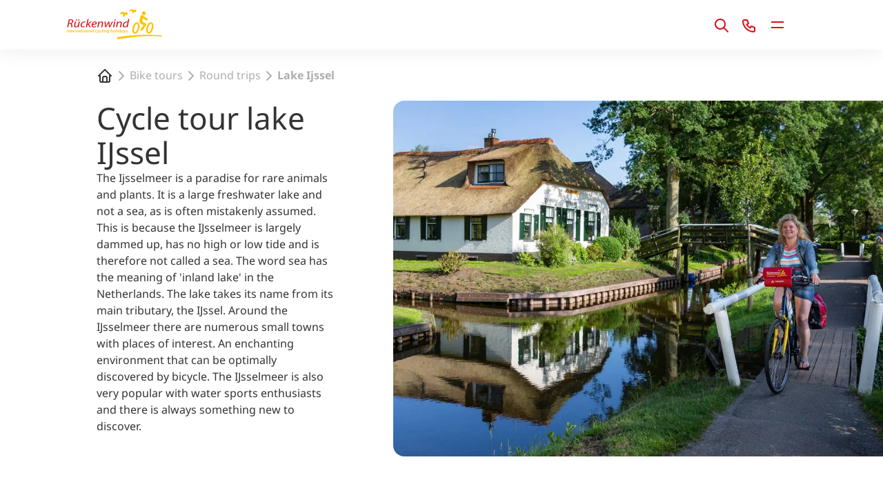

--- FILE ---
content_type: text/html;charset=UTF-8
request_url: https://www.rueckenwind.de/en/biketours/roundtour/lake-ijssel
body_size: 44359
content:




















































































































































































































































































































































































































































































































































































<!doctype html> <html lang="en"> <head> <meta charset="UTF-8"> <meta name="viewport" content="width=device-width, initial-scale=1.0, minimum-scale=1.0, maximum-scale=5.0"> <link rel="icon" type="image/png" href="/.resources/eurofun-v2-module/webresources/favicon/rueckenwind/favicon-48x48.png" sizes="48x48" /> <link rel="icon" type="image/svg+xml" href="/.resources/eurofun-v2-module/webresources/favicon/rueckenwind/favicon.svg" /> <link rel="shortcut icon" href="/.resources/eurofun-v2-module/webresources/favicon/rueckenwind/favicon.ico"> <link rel="apple-touch-icon" sizes="180x180" href="/.resources/eurofun-v2-module/webresources/favicon/rueckenwind/apple-touch-icon.png"/> <meta name="apple-mobile-web-app-title" content="Rückenwind"> <link rel="manifest" href="/.resources/eurofun-v2-module/webresources/favicon/rueckenwind/site.webmanifest" crossorigin="use-credentials"> <title>Bike tour Lake IJssel | Rückenwind bike holidays</title> <meta name="description" content="A holiday on the Ijsselmeer is a good idea. As a cycling holiday it is even better, because you get to know the country from its most beautiful side." /> <meta name="author" content="Rückenwind"> <meta name="robots" content="index,follow,noodp" /> <link rel="canonical" href="https://www.rueckenwind.de/en/biketours/roundtour/lake-ijssel" /> <link rel="alternate" href="https://www.rueckenwind.de/en/biketours/roundtour/lake-ijssel" hreflang="x-default" > <link rel="alternate" href="https://www.rueckenwind.de/en/biketours/roundtour/lake-ijssel" hreflang="en" > <link rel="alternate" href="https://www.rueckenwind.de/de/radreisen/rundtouren/ijsselmeer" hreflang="de" > <meta property="og:title" content="Bike tour Lake IJssel | Rückenwind bike holidays" /> <meta property="og:description" content="A holiday on the Ijsselmeer is a good idea. As a cycling holiday it is even better, because you get to know the country from its most beautiful side." /> <meta property="og:type" content="website" /> <meta property="og:site_name" content="Rückenwind" /> <script type="application/ld+json"> { "@context": "https://schema.org", "@type": "Organization", "url": "https://www.rueckenwind.de", "logo": "https://www.rueckenwind.de/.resources/eurofun-v2-module/webresources/favicon/rueckenwind/favicon-48x48.png" } </script> <link rel="preconnect dns-prefetch" href="https://img.rueckenwind.de" crossorigin="anonymous"> <script type="application/ld+json"> { "@context": "https://schema.org", "@type": "WebPage", "name": "Lake Ijssel", "description": "A holiday on the Ijsselmeer is a good idea. As a cycling holiday it is even better, because you get to know the country from its most beautiful side.", "reviewedBy": "Rückenwind", "author": { "@type": "Organization", "name": "Rückenwind" }, "publisher": { "@type": "Organization", "name": "Rückenwind" } } </script> <link type="text/css" rel="stylesheet" href="https://cdn1.legalweb.io/c5d63ac9-8740-4f2e-9a44-6205d63ee29d.css"> <link rel="stylesheet" type="text/css" href="/.resources/eurofun-v2-module/webresources/dist/rueckenwind/main-DxO0H0hj.css"/> <link href="/.resources/eurofun-v2-module/webresources/fonts/notosans/NotoSans-Light.woff2" rel="preload" as="font" type="font/woff2" crossorigin> <link href="/.resources/eurofun-v2-module/webresources/fonts/notosans/NotoSans-Regular.woff2" rel="preload" as="font" type="font/woff2" crossorigin> <link href="/.resources/eurofun-v2-module/webresources/fonts/notosans/NotoSans-Italic.woff2" rel="preload" as="font" type="font/woff2" crossorigin> <link href="/.resources/eurofun-v2-module/webresources/fonts/notosans/NotoSans-Medium.woff2" rel="preload" as="font" type="font/woff2" crossorigin> <link href="/.resources/eurofun-v2-module/webresources/fonts/notosans/NotoSans-Bold.woff2" rel="preload" as="font" type="font/woff2" crossorigin> <style> @font-face { font-family: 'Noto Sans'; src: url('/.resources/eurofun-v2-module/webresources/fonts/notosans/NotoSans-Light.woff2') format('woff2'); font-style: normal; font-weight: 300; font-display: block; } @font-face { font-family: 'Noto Sans'; src: url('/.resources/eurofun-v2-module/webresources/fonts/notosans/NotoSans-Italic.woff2') format('woff2'); font-style: italic; font-weight: 400; font-display: block; } @font-face { font-family: 'Noto Sans'; src: url('/.resources/eurofun-v2-module/webresources/fonts/notosans/NotoSans-Regular.woff2') format('woff2'); font-style: normal; font-weight: 400; font-display: block; } @font-face { font-family: 'Noto Sans'; src: url('/.resources/eurofun-v2-module/webresources/fonts/notosans/NotoSans-Medium.woff2') format('woff2'); font-style: normal; font-weight: 500; font-display: block; } @font-face { font-family: 'Noto Sans'; src: url('/.resources/eurofun-v2-module/webresources/fonts/notosans/NotoSans-Bold.woff2') format('woff2'); font-style: normal; font-weight: 700; font-display: block; } </style> <script> var THEME = "arkay"; var TENANT = "rueckenwind"; var IS_AUTHOR = "false"; var CONTEXT_PATH = ""; var RESOURCE_PATH = "/.resources/eurofun-v2-module/webresources"; var CURRENCY = "EUR"; var LANG = "en"; var GLOBAL_BUTTON_ICON_TYPE = "chevron"; var AUTOSUGGEST_SEARCH_ENABLED = false; var GLOBAL_LINKS = Object.freeze({ CONTACT_FORM_PAGE: "\/en/aboutus/contact", RATING_FORM_PAGE: "\/en/service/feedback", NEWSLETTER_FORM_PAGE: "\/en/service/newsletter", SEARCH_PAGE: "\/en/search", BOOKING_FORM_PAGE: "\/en/booking", PRICE_CALCULATION_FORM_PAGE: "\/en/pricecalculator", COOKIE_PAGE: "", DATA_PROTECTION_PAGE: "\/en/privacy", GET_QUOTE_PAGE: "", }); </script> <script> const TRANSLATIONS_GENERAL = { "content.month.1": "January", "content.month.2": "February", "content.month.3": "March", "content.month.4": "April", "content.month.5": "May", "content.month.6": "June", "content.month.7": "July", "content.month.8": "August", "content.month.9": "September", "content.month.10": "October", "content.month.11": "November", "content.month.12": "December", "content.day.1": "Mo", "content.day.2": "Tu", "content.day.3": "We", "content.day.4": "Th", "content.day.5": "Fr", "content.day.6": "Sa", "content.day.7": "Su", "content.search": "Search", "content.continue": "Continue", "content.readMore": "Read more", "content.readLess": "Read less", "content.reset": "Reset", "content.arrival": "Arrival", "content.departure": "Departure", "content.flexible": "Flexible", "content.yourDestination": "Your destination", "content.yourTourDate": "Your tour date", "content.destination.placeholder": "Search term or Code", "content.date.flexible": "Flexible date", "content.date.exact": "Exact date", "content.blockedContent.title": "Why is nothing displayed here?", "content.blockedContent.youtube.bodyLong": "<p>To protect your personal data, the connection to YouTube has been blocked. Click the button to unblock YouTube.<\/p><p>By loading the content, you accept YouTube\'s privacy policy. More information about YouTube\'s Privacy Policy can be found at: <a href=\"https://www.data-protection-placeholder.com\"><strong>Privacy Policy<\/strong><\/a><\/p>", "content.blockedContent.youtube.bodyShort": "<p>To protect your personal data, YouTube has been blocked. More information about YouTube\'s privacy policy here: <a href=\"https://www.data-protection-placeholder.com\"><strong>Privacy Policy<\/strong><\/a><\/p>", "content.blockedContent.youtube.ctaText": "Allow YouTube", "content.blockedContent.googleMaps.bodyLong": "<p>To protect your personal data, the connection to Google Maps has been blocked. Click the button to unblock Google Maps.<\/p><p>By loading the map, you accept the privacy policy of Google Maps. More information about Google Maps privacy can be found at: <a href=\"https://www.data-protection-placeholder.com\"><strong>Google - Privacy Policy & Terms of Use<\/strong><\/a>.<\/p>", "content.blockedContent.googleMaps.bodyShort": "<p>To protect your personal data, Google Maps has been blocked. More information about Google Maps\'s privacy policy here: <a href=\"https://www.data-protection-placeholder.com\"><strong>Privacy Policy<\/strong><\/a><\/p>", "content.blockedContent.googleMaps.ctaText": "Allow Google Maps", "content.rating": "rating", "content.ratings": "ratings", "content.rating.star": "Star", "content.rating.stars": "Stars", "content.difficulty.easy": "Easy", "content.difficulty.medium": "Medium", "content.difficulty.advanced": "Moderate", "content.difficulty.sporty": "Sporty", "content.ratings.answerFrom": "Answer from", "content.duration.day": "Day", "content.duration.days": "Days", "content.price.from": "from", "content.book": "Book", "content.bookNow": "Book now", "content.priceTable.prices": "Prices", "content.priceTable.season": "Season", "content.priceTable.showAllPrices": "Show all prices", "content.priceTable.hideAdditionalPrices": "Hide additional prices", "content.priceTable.additionalNights": "Additional nights", "content.priceTable.rentals": "Rentals", "content.priceTable.others": "Others", "content.price.calculatePrice": "Calculate price", "content.search.destinations": "Destinations", "content.search.blog": "Blogs", "content.search.blogs": "Blogs", "content.search.blog.inputPlaceholder": "Search blogs...", "content.search.outOf": "out of", "content.search.tours": "Tours", "content.search.tour": "Tour", "content.search.activity": "Activity", "content.search.activity.tooltip": "", "content.search.destination": "Destination", "content.search.destination.tooltip": "", "content.search.theme": "Travel inspirations", "content.search.theme.tooltip": "", "content.search.difficulty": "Difficulty", "content.search.difficulty.tooltip": "", "content.search.duration": "Duration", "content.search.duration.tooltip": "", "content.search.price": "Price", "content.search.price.tooltip": "", "content.search.rating": "Rating", "content.search.rating.tooltip": "", "content.search.itinerary": "Tour type", "content.search.itinerary.tooltip": "", "content.search.conduct": "Conduct", "content.search.conduct.tooltip": "", "content.search.ownership": "Travel format", "content.search.ownership.tooltip": "", "content.search.searchTags": "Other", "content.search.searchTags.tooltip": "", "content.search.features": "Features", "content.search.features.tooltip": "", "content.search.noResults": "No results found", "content.search.noResults.text": "Unfortunately, there are no results for this search. Try a different search term or reset your filters.", "content.search.noResults.blogSuggestionsHeadline": "Our latest travel blog articles", "content.search.noResults.tourSuggestionsHeadline": "Our most popular tours", "content.search.filter.select": "Select...", "content.search.filter.apply": "Apply", "content.search.filter.reset": "Reset", "content.search.filter.resetAllFilters": "Reset all filters", "content.search.filter.all": "All", "content.search.filter.allFilters": "All filters", "content.search.filter.active": "active", "content.search.page": "Page", "content.search.previousPage": "Previous page", "content.search.nextPage": "Next page", "content.search.sort.initialSort": "Our recommendation", "content.search.sort.bestRating": "By rating descending", "content.search.sort.bestPrice": "By price ascending", "content.search.autoComplete.showAll": "Show all results", "content.search.autoComplete.resultFound": "result found", "content.search.autoComplete.resultsFound": "results found", "content.map.select.headline": "Please select", "content.map.select.travelTypes": "All tour types", "content.map.select.travelTypes.ariaLabel": "Choose tour type", "content.map.select.travelCountries": "All travel countries", "content.map.select.travelCountries.ariaLabel": "Choose travel country", "content.map.select.activityTypes": "All activities", "content.map.select.activityTypes.ariaLabel": "Choose activity", "content.map.loadingMessage": "Loading tours", "content.map.noResults": "No tours found in this area", "content.map.noResults.resetButtonText": "Reset map", "content.map.zoomIn": "Zoom in", "content.map.zoomOut": "Zoom out", "content.blog.readMore": "Read article", "content.card.detailButton": "", "form.captcha.expired.error": "The captcha has expired. Please reload the page.", "form.captcha.unfinished.error": "Please wait for the automatic captcha validation to complete.", "form.captcha.unstarted.error": "Please activate the captcha.", "content.countdown.days": "Days", "content.countdown.hours": "Hours", "content.countdown.minutes": "Minutes", "content.faqSearch.placeholder1": "Is the trip suitable for children?", "content.faqSearch.placeholder2": "Are luggage transfers between accommodations organized?", "content.faqSearch.placeholder3": "Are breakfast and dinner included in the price?", "content.faqSearch.loading1": "Searching our database", "content.faqSearch.loading2": "Summarizing results", "content.faqSearch.loading3": "Formulating your answer", "content.faqSearch.searchTermTooLong": "Your question can be a maximum of 200 characters long.", }; const TRANSLATIONS_A11Y = { "a11y.skipToSearchResults": "Jump to results", "a11y.iframe": "External Website", "a11y.playYoutube": "Play YouTube Video", "a11y.openYoutubeOverlay": "Open YouTube video in overlay", "a11y.datePicker.nextMonth": "Next month", "a11y.datePicker.previousMonth": "Previous month", "a11y.navigation.search": "Search", "a11y.slider.next.title": "Next", "a11y.slider.next.label": "Next Slide", "a11y.slider.previous.title": "Back", "a11y.slider.previous.label": "Previous Slide", "a11y.overlay.close": "Close overlay", "a11y.input.clear": "Clear input", "a11y.tooltip.open": "Show additional information", "a11y.tooltip.close": "Hide additional information", } </script> <link rel="preload" as="image" href="https://img.rueckenwind.de/w_840,h_840,q_80,v_de9339,hash_00fbf8/ddcijcnkv/image/upload/v1705304700/rueckenwind/bilder/radreisen/belgien-niederlande-luxemburg/ijsselmeer/rw-ijsselmeer-giethorn-radler.jpg" media="(max-width: 419px)" /> </head> <body data-module-init="Tracking" class="theme--arkay tenant--rueckenwind" > <script>document.body.className += ' js-support';</script> <style> .svg-sprite { position: absolute; width: 0; height: 0; overflow: hidden; } </style> <svg xmlns="http://www.w3.org/2000/svg" xmlns:xlink="http://www.w3.org/1999/xlink" class="svg-sprite"><symbol id="svg-ai" viewBox="0 0 24 24"><path fill="currentColor" fill-rule="evenodd" d="M18 3a1 1 0 0 1 1 1 1 1 0 0 0 1 1 1 1 0 1 1 0 2 1 1 0 0 0-1 1 1 1 0 1 1-2 0 1 1 0 0 0-1-1 1 1 0 1 1 0-2 1 1 0 0 0 1-1 1 1 0 0 1 1-1M9 5a1 1 0 0 1 1 1 5 5 0 0 0 5 5 1 1 0 1 1 0 2 5 5 0 0 0-5 5 1 1 0 1 1-2 0 5 5 0 0 0-5-5 1 1 0 1 1 0-2 5 5 0 0 0 5-5 1 1 0 0 1 1-1m0 4.606A7 7 0 0 1 6.606 12 7 7 0 0 1 9 14.394 7 7 0 0 1 11.394 12 7 7 0 0 1 9 9.606m7.707 7.101A1 1 0 0 0 17 16a1 1 0 1 1 2 0 1 1 0 0 0 1 1 1 1 0 1 1 0 2 1 1 0 0 0-1 1 1 1 0 1 1-2 0 1 1 0 0 0-1-1 1 1 0 1 1 0-2 1 1 0 0 0 .707-.293" clip-rule="evenodd"/></symbol><use xlink:href="#svg-ai" width="24" height="24"/><symbol id="svg-arrow-down" viewBox="0 0 24 24"><path fill="currentColor" fill-rule="evenodd" d="m11.293 19.707-4-4a1 1 0 1 1 1.414-1.414L11 16.586V5a1 1 0 1 1 2 0v11.586l2.293-2.293a1 1 0 0 1 1.414 1.414l-4 4a1 1 0 0 1-1.414 0" clip-rule="evenodd"/></symbol><use xlink:href="#svg-arrow-down" width="24" height="24" y="24"/><symbol id="svg-arrow-left" viewBox="0 0 24 24"><path fill="currentColor" fill-rule="evenodd" d="m4.293 11.293 4-4a1 1 0 0 1 1.414 1.414L7.414 11H19a1 1 0 1 1 0 2H7.414l2.293 2.293a1 1 0 0 1-1.414 1.414l-4-4a1 1 0 0 1 0-1.414" clip-rule="evenodd"/></symbol><use xlink:href="#svg-arrow-left" width="24" height="24" y="48"/><symbol id="svg-arrow-right" viewBox="0 0 24 24"><path fill="currentColor" fill-rule="evenodd" d="m19.707 12.707-4 4a1 1 0 0 1-1.414-1.414L16.586 13H5a1 1 0 1 1 0-2h11.586l-2.293-2.293a1 1 0 0 1 1.414-1.414l4 4a1 1 0 0 1 0 1.414" clip-rule="evenodd"/></symbol><use xlink:href="#svg-arrow-right" width="24" height="24" y="72"/><symbol id="svg-arrow-up" viewBox="0 0 24 24"><path fill="currentColor" fill-rule="evenodd" d="m12.707 4.293 4 4a1 1 0 0 1-1.414 1.414L13 7.414V19a1 1 0 1 1-2 0V7.414L8.707 9.707a1 1 0 0 1-1.414-1.414l4-4a1 1 0 0 1 1.414 0" clip-rule="evenodd"/></symbol><use xlink:href="#svg-arrow-up" width="24" height="24" y="96"/><symbol id="svg-bicycle" viewBox="0 0 24 24"><path fill="currentColor" fill-rule="evenodd" d="M13.155 5.009c-.9.085-1.745-.73-1.87-1.832-.127-1.102.52-2.07 1.42-2.17.9-.086 1.746.728 1.872 1.83s-.504 2.087-1.422 2.172m.486 1.374c.881.712 1.727 1.373 2.627 1.882a.97.97 0 0 1 .36 1.357 1.09 1.09 0 0 1-1.422.34c-1.043-.594-1.997-1.34-2.897-2.07a1.3 1.3 0 0 1-.18-.136c-.287 1.12-.503 2.205-.575 3.325l.557.322a62 62 0 0 1 2.52 1.51c.431.27.629.746.557 1.204 0 .17-.036.356-.144.508l-.27.408c-.935 1.441-2.213 3.409-3.364 4.68a1.093 1.093 0 0 1-1.458.12c-.431-.357-.485-.967-.126-1.374.9-1.018 1.944-2.561 2.79-3.85-.509-.32-1.07-.651-1.615-.974l-.275-.163-1.26-.746a1.25 1.25 0 0 1-.575-.797 1.3 1.3 0 0 1-.18-.696c.071-1.844.512-3.54.939-5.184l.014-.057.054-.237c.18-.712.954-1.136 1.71-.967.342.068.63.255.81.51.446.327.878.669 1.295 1zm-8.492 5.783c.557-.322 1.115-.424 1.655-.305s.99.458 1.331.967c.756 1.153.882 3.154.36 5.258-.791 3.171-2.717 5.257-4.48 4.867-.54-.119-.99-.458-1.331-.983-.45-.68-.684-1.68-.684-2.816 0-.763.108-1.611.324-2.46.522-2.068 1.601-3.815 2.825-4.528m-.774 9.396c.648.136 2.033-1.289 2.663-3.799.486-1.95.27-3.51-.18-4.19-.09-.135-.216-.287-.396-.338-.162-.034-.378.05-.504.135-.72.407-1.655 1.713-2.14 3.664-.487 1.95-.27 3.51.18 4.19.053.135.197.305.377.338m15.617-9.837c-.54-.119-1.097-.017-1.655.305-1.224.713-2.303 2.46-2.825 4.546-.521 2.103-.396 4.104.36 5.258.342.509.792.848 1.331.966 1.764.407 3.689-1.679 4.48-4.85.522-2.103.396-4.105-.36-5.258-.341-.509-.79-.848-1.33-.967Zm-3.004 5.19c.485-1.95 1.421-3.256 2.14-3.663.145-.085.343-.17.522-.136.18.05.306.203.396.34.45.678.666 2.238.18 4.188-.63 2.51-2.015 3.935-2.663 3.8-.18-.051-.305-.204-.395-.34-.27-.407-.45-1.136-.45-2.069a8.6 8.6 0 0 1 .27-2.12" clip-rule="evenodd"/></symbol><use xlink:href="#svg-bicycle" width="24" height="24" y="120"/><symbol id="svg-bike-ship-tour" viewBox="0 0 24 24"><path fill="currentColor" d="M5.617 18.648q-.392-.181-.777-.385c-1.894-1.033-3.082-2.326-3.552-3.842v-2.649L7.745 9.64v.013l.777-.237 2.382.84 4.084 1.352.94.268-.6-1.507-.484-.161V6.194a1.29 1.29 0 0 0-1.292-1.28h-4.52V3.64a.646.646 0 0 0-1.292 0v1.28H3.226a1.29 1.29 0 0 0-1.292 1.279v4.017l-1.053.349a1.27 1.27 0 0 0-.637.465 1.25 1.25 0 0 0-.244.742v2.738q0 .087.027.175c.994 3.458 4.713 5.13 6.81 5.82-.48-.416-.909-1.011-1.216-1.857zM3.227 6.194h10.329v3.588L8.595 8.144a.63.63 0 0 0-.407 0L3.226 9.782z"/><path fill="currentColor" d="M20.664 14.398c-.402 0-.8.072-1.17.21l-1.74-2.952h1.807a.556.556 0 0 1 .556.55.556.556 0 0 0 .949.39.55.55 0 0 0 .163-.39c0-.438-.177-.854-.488-1.163a1.68 1.68 0 0 0-1.175-.483h-2.77a.54.54 0 0 0-.276.076.55.55 0 0 0-.275.474c0 .094.027.193.072.273l.809 1.37h-3.981l-.741-1.177a.55.55 0 0 0-.48-.273H9.987a.556.556 0 0 0-.556.55.556.556 0 0 0 .556.55h1.622l.56.868-1.088 1.476a3.36 3.36 0 0 0-2.413-.219 3.32 3.32 0 0 0-1.925 1.454 3.28 3.28 0 0 0 .876 4.384 3.35 3.35 0 0 0 2.341.613 3.34 3.34 0 0 0 2.142-1.119 3.3 3.3 0 0 0 .813-2.259 3.27 3.27 0 0 0-.944-2.205l.804-1.092 2.16 3.66a.57.57 0 0 0 .339.282q.11.032.226.017a.5.5 0 0 0 .212-.071.55.55 0 0 0 .262-.349.53.53 0 0 0-.08-.43l-2.102-3.565h3.98l.774 1.315a3.27 3.27 0 0 0-1.14 1.95c-.135.761 0 1.549.394 2.22a3.3 3.3 0 0 0 1.74 1.449 3.36 3.36 0 0 0 2.273 0 3.33 3.33 0 0 0 1.744-1.445c.393-.671.528-1.454.393-2.219a3.28 3.28 0 0 0-1.139-1.95 3.35 3.35 0 0 0-2.137-.77zm-8.866 3.293a2.2 2.2 0 0 1-1.563 2.094 2.23 2.23 0 0 1-2.485-.864 2.18 2.18 0 0 1 .104-2.604c.298-.366.704-.63 1.16-.747a2.25 2.25 0 0 1 1.384.08l-1.266 1.714a.54.54 0 0 0-.113.416.6.6 0 0 0 .073.206.56.56 0 0 0 .348.25.5.5 0 0 0 .22.005.57.57 0 0 0 .366-.233l1.266-1.713c.325.394.506.886.506 1.391zm8.866 2.192a2.24 2.24 0 0 1-1.234-.372 2.18 2.18 0 0 1-.935-2.259c.086-.425.298-.818.61-1.122l1.08 1.83a.57.57 0 0 0 .339.282.55.55 0 0 0 .226.017.5.5 0 0 0 .212-.072.55.55 0 0 0 .262-.349.53.53 0 0 0-.081-.43l-1.08-1.838c.303-.085.623-.103.94-.058.312.05.614.161.876.331.267.17.493.398.66.662.172.264.28.564.325.873a2.2 2.2 0 0 1-1.279 2.295 2.2 2.2 0 0 1-.917.196z"/></symbol><use xlink:href="#svg-bike-ship-tour" width="24" height="24" y="144"/><symbol id="svg-calendar" viewBox="0 0 24 24"><path fill="currentColor" fill-rule="evenodd" d="M17 3a1 1 0 1 0-2 0v1H9V3a1 1 0 0 0-2 0v1H6a3 3 0 0 0-3 3v12a3 3 0 0 0 3 3h12a3 3 0 0 0 3-3V7a3 3 0 0 0-3-3h-1zm2 7V7a1 1 0 0 0-1-1h-1v1a1 1 0 1 1-2 0V6H9v1a1 1 0 0 1-2 0V6H6a1 1 0 0 0-1 1v3zM5 12h14v7a1 1 0 0 1-1 1H6a1 1 0 0 1-1-1zm5 3a1 1 0 0 1 1-1h1a1 1 0 0 1 1 1v3a1 1 0 1 1-2 0v-2a1 1 0 0 1-1-1" clip-rule="evenodd"/></symbol><use xlink:href="#svg-calendar" width="24" height="24" y="168"/><symbol id="svg-check" viewBox="0 0 24 24"><path fill="currentColor" fill-rule="evenodd" d="M20.707 6.293a1 1 0 0 1 0 1.414l-10 10a1 1 0 0 1-1.414 0l-5-5a1 1 0 1 1 1.414-1.414L10 15.586l9.293-9.293a1 1 0 0 1 1.414 0" clip-rule="evenodd"/></symbol><use xlink:href="#svg-check" width="24" height="24" y="192"/><symbol id="svg-chevron-down" viewBox="0 0 24 24"><path fill="currentColor" fill-rule="evenodd" d="M5.293 8.293a1 1 0 0 1 1.414 0L12 13.586l5.293-5.293a1 1 0 1 1 1.414 1.414l-6 6a1 1 0 0 1-1.414 0l-6-6a1 1 0 0 1 0-1.414" clip-rule="evenodd"/></symbol><use xlink:href="#svg-chevron-down" width="24" height="24" y="216"/><symbol id="svg-chevron-left" viewBox="0 0 24 24"><path fill="currentColor" fill-rule="evenodd" d="M15.707 5.293a1 1 0 0 1 0 1.414L10.414 12l5.293 5.293a1 1 0 0 1-1.414 1.414l-6-6a1 1 0 0 1 0-1.414l6-6a1 1 0 0 1 1.414 0" clip-rule="evenodd"/></symbol><use xlink:href="#svg-chevron-left" width="24" height="24" y="240"/><symbol id="svg-chevron-right" viewBox="0 0 24 24"><path fill="currentColor" fill-rule="evenodd" d="M8.293 18.707a1 1 0 0 1 0-1.414L13.586 12 8.293 6.707a1 1 0 0 1 1.414-1.414l6 6a1 1 0 0 1 0 1.414l-6 6a1 1 0 0 1-1.414 0" clip-rule="evenodd"/></symbol><use xlink:href="#svg-chevron-right" width="24" height="24" y="264"/><symbol id="svg-chevron-up" viewBox="0 0 24 24"><path fill="currentColor" fill-rule="evenodd" d="M18.707 15.707a1 1 0 0 1-1.414 0L12 10.414l-5.293 5.293a1 1 0 0 1-1.414-1.414l6-6a1 1 0 0 1 1.414 0l6 6a1 1 0 0 1 0 1.414" clip-rule="evenodd"/></symbol><use xlink:href="#svg-chevron-up" width="24" height="24" y="288"/><symbol id="svg-circle-info" viewBox="0 0 24 24"><path fill="currentColor" fill-rule="evenodd" d="M4 12c0-3.607.475-5.46 1.507-6.493C6.54 4.475 8.393 4 12 4s5.46.475 6.493 1.507C19.525 6.54 20 8.393 20 12s-.475 5.46-1.507 6.493C17.46 19.525 15.607 20 12 20s-5.46-.475-6.493-1.507C4.475 17.46 4 15.607 4 12m8-10c-3.593 0-6.24.425-7.907 2.093C2.425 5.76 2 8.407 2 12s.425 6.24 2.093 7.907C5.76 21.575 8.407 22 12 22s6.24-.425 7.907-2.093C21.575 18.24 22 15.593 22 12s-.425-6.24-2.093-7.907C18.24 2.425 15.593 2 12 2m-1 7a1 1 0 0 1 1-1h.01a1 1 0 1 1 0 2H12a1 1 0 0 1-1-1m-1 3a1 1 0 0 1 1-1h1a1 1 0 0 1 1 1v3a1 1 0 1 1 0 2h-1a1 1 0 0 1-1-1v-3a1 1 0 0 1-1-1" clip-rule="evenodd"/></symbol><use xlink:href="#svg-circle-info" width="24" height="24" y="312"/><symbol id="svg-close" viewBox="0 0 24 24"><path fill="currentColor" fill-rule="evenodd" d="M18.707 6.707a1 1 0 0 0-1.414-1.414L12 10.586 6.707 5.293a1 1 0 0 0-1.414 1.414L10.586 12l-5.293 5.293a1 1 0 1 0 1.414 1.414L12 13.414l5.293 5.293a1 1 0 0 0 1.414-1.414L13.414 12z" clip-rule="evenodd"/></symbol><use xlink:href="#svg-close" width="24" height="24" y="336"/><symbol id="svg-contact" viewBox="0 0 24 24"><path fill="currentColor" fill-rule="evenodd" d="M5 5a1 1 0 0 0-1 .974A15 15 0 0 0 18.026 20 1 1 0 0 0 19 19v-3.323l-3.58-1.432-1.063 1.77a1 1 0 0 1-1.3.382 12 12 0 0 1-5.454-5.455 1 1 0 0 1 .383-1.3l1.77-1.061L8.322 5zM2.879 3.879A3 3 0 0 1 5 3h4a1 1 0 0 1 .928.629l2 5a1 1 0 0 1-.414 1.228l-1.673 1.005a10 10 0 0 0 3.297 3.297l1.005-1.674a1 1 0 0 1 1.228-.413l5 2A1 1 0 0 1 21 15v4a3 3 0 0 1-3.06 2.998A17 17 0 0 1 2 6a3 3 0 0 1 .879-2.121" clip-rule="evenodd"/></symbol><use xlink:href="#svg-contact" width="24" height="24" y="360"/><symbol id="svg-delete" viewBox="0 0 24 24"><path fill="currentColor" fill-rule="evenodd" d="M10 2a2 2 0 0 0-2 2v2H4a1 1 0 0 0 0 2h.08L5 19.046A3 3 0 0 0 8 22h8a3 3 0 0 0 3-2.954L19.92 8H20a1 1 0 1 0 0-2h-4V4a2 2 0 0 0-2-2zm4 4V4h-4v2zM9 8H6.087l.91 10.917L7 19a1 1 0 0 0 1 1h8a1 1 0 0 0 1-1l.003-.083L17.913 8zm1 2a1 1 0 0 1 1 1v6a1 1 0 1 1-2 0v-6a1 1 0 0 1 1-1m5 1a1 1 0 1 0-2 0v6a1 1 0 1 0 2 0z" clip-rule="evenodd"/></symbol><use xlink:href="#svg-delete" width="24" height="24" y="384"/><symbol id="svg-desktop" viewBox="0 0 24 24"><path fill="currentColor" fill-rule="evenodd" d="M4 4a1 1 0 0 0-1 1v10a1 1 0 0 0 1 1h16a1 1 0 0 0 1-1V5a1 1 0 0 0-1-1zm9 14h7a3 3 0 0 0 3-3V5a3 3 0 0 0-3-3H4a3 3 0 0 0-3 3v10a3 3 0 0 0 3 3h7v2H8a1 1 0 1 0 0 2h8a1 1 0 1 0 0-2h-3z" clip-rule="evenodd"/></symbol><use xlink:href="#svg-desktop" width="24" height="24" y="408"/><symbol id="svg-difficulty" viewBox="0 0 24 24"><path fill="currentColor" d="M4 4h16v16H4z"/></symbol><use xlink:href="#svg-difficulty" width="24" height="24" y="432"/><symbol id="svg-download" viewBox="0 0 24 24"><path fill="currentColor" fill-rule="evenodd" d="M11.248 4.06a7.2 7.2 0 0 1 2.542.006c.839.153 1.64.453 2.36.888a6.4 6.4 0 0 1 1.83 1.66c.488.662.831 1.41 1.004 2.203.085.39.127.788.127 1.184A4.5 4.5 0 0 1 19 19a1 1 0 0 1 0-2 2.5 2.5 0 0 0 0-5h-1a1 1 0 0 1-.976-1.22c.114-.507.116-1.03.005-1.538A3.8 3.8 0 0 0 16.37 7.8a4.4 4.4 0 0 0-1.257-1.135 5 5 0 0 0-1.68-.631 5.2 5.2 0 0 0-1.838-.005 5 5 0 0 0-1.686.622c-1.023.612-1.703 1.544-1.933 2.568a1 1 0 0 1-1.016.78 3.75 3.75 0 0 0-2.34.697 3.4 3.4 0 0 0-1.316 1.92 3.23 3.23 0 0 0 .26 2.256c.36.705.97 1.278 1.736 1.611a1 1 0 1 1-.8 1.834 5.5 5.5 0 0 1-2.717-2.536 5.23 5.23 0 0 1-.42-3.65 5.4 5.4 0 0 1 2.085-3.056 5.7 5.7 0 0 1 2.803-1.052c.481-1.275 1.412-2.36 2.633-3.089a7 7 0 0 1 2.364-.875ZM12 12a1 1 0 0 1 1 1v6.586l1.293-1.293a1 1 0 0 1 1.414 1.414l-3 3a1 1 0 0 1-1.414 0l-3-3a1 1 0 1 1 1.414-1.414L11 19.586V13a1 1 0 0 1 1-1" clip-rule="evenodd"/></symbol><use xlink:href="#svg-download" width="24" height="24" y="456"/><symbol id="svg-duration" viewBox="0 0 24 24"><path fill="currentColor" fill-rule="evenodd" d="M4 7a1 1 0 0 0-2 0v11a1 1 0 1 0 2 0v-3h16v3a1 1 0 1 0 2 0v-8a3 3 0 0 0-3-3h-8a1 1 0 0 0-1 1v5H4zm16 6h-8V9h7a1 1 0 0 1 1 1zM7 8a2 2 0 1 0 0 4 2 2 0 0 0 0-4" clip-rule="evenodd"/></symbol><use xlink:href="#svg-duration" width="24" height="24" y="480"/><symbol id="svg-facebook" viewBox="0 0 24 24"><path fill="currentColor" fill-rule="evenodd" d="M10.757 3.757A6 6 0 0 1 15 2h3a1 1 0 0 1 1 1v4a1 1 0 0 1-1 1h-3v1h3a1 1 0 0 1 .97 1.242l-1 4A1 1 0 0 1 17 15h-2v6a1 1 0 0 1-1 1h-4a1 1 0 0 1-1-1v-6H7a1 1 0 0 1-1-1v-4a1 1 0 0 1 1-1h2V8a6 6 0 0 1 1.757-4.243M15 4a4 4 0 0 0-4 4v2a1 1 0 0 1-1 1H8v2h2a1 1 0 0 1 1 1v6h2v-6a1 1 0 0 1 1-1h2.22l.5-2H14a1 1 0 0 1-1-1V8a2 2 0 0 1 2-2h2V4z" clip-rule="evenodd"/></symbol><use xlink:href="#svg-facebook" width="24" height="24" y="504"/><symbol id="svg-globe" viewBox="0 0 24 24"><path fill="currentColor" fill-rule="evenodd" d="M12 4.115A16 16 0 0 0 10.43 8h3.14A16 16 0 0 0 12 4.115M13.952 10h-3.904a16 16 0 0 0 0 4h3.904a16 16 0 0 0 0-4m2.014 4a18 18 0 0 0 0-4h3.78a8 8 0 0 1 0 4zm-2.396 2h-3.14c.35 1.354.876 2.66 1.57 3.885A16 16 0 0 0 13.57 16m.806 3.639A18 18 0 0 0 15.629 16h3.3a8 8 0 0 1-4.552 3.639Zm-1.997 2.354a1 1 0 0 0 .35-.02 10 10 0 0 0 0-19.946 1 1 0 0 0-.35-.02 10 10 0 0 0-.758 0 1 1 0 0 0-.35.02 10 10 0 0 0 0 19.946 1 1 0 0 0 .35.02 10 10 0 0 0 .758 0M14.377 4.36A8 8 0 0 1 18.928 8h-3.3a18 18 0 0 0-1.252-3.639ZM9.623 19.64A18 18 0 0 1 8.373 16H5.071a8 8 0 0 0 4.551 3.639ZM7.923 12q0-1.006.11-2H4.255a8 8 0 0 0 0 4h3.78a18 18 0 0 1-.112-2m.45-4a18 18 0 0 1 1.25-3.639A8 8 0 0 0 5.072 8z" clip-rule="evenodd"/></symbol><use xlink:href="#svg-globe" width="24" height="24" y="528"/><symbol id="svg-home" viewBox="0 0 24 24"><path fill="currentColor" fill-rule="evenodd" d="M11.293 2.293a1 1 0 0 1 1.414 0l9 9A1 1 0 0 1 21 13h-1v6a3 3 0 0 1-3 3H7a3 3 0 0 1-3-3v-6H3a1 1 0 0 1-.707-1.707zM10 20h4v-5a1 1 0 0 0-1-1h-2a1 1 0 0 0-1 1zm6 0v-5a3 3 0 0 0-3-3h-2a3 3 0 0 0-3 3v5H7a1 1 0 0 1-1-1v-7a1 1 0 0 0-.65-.937L12 4.414l6.65 6.65A1 1 0 0 0 18 12v7a1 1 0 0 1-1 1z" clip-rule="evenodd"/></symbol><use xlink:href="#svg-home" width="24" height="24" y="552"/><symbol id="svg-image" viewBox="0 0 24 24"><path fill="currentColor" fill-rule="evenodd" d="M4.586 4.586A2 2 0 0 1 6 4h12a2 2 0 0 1 2 2v7.586l-1.293-1.293-.014-.014c-.614-.59-1.37-.949-2.193-.949s-1.58.358-2.193.95l-.014.013-.293.293-2.293-2.293-.014-.014c-.614-.59-1.37-.949-2.193-.949s-1.58.358-2.193.95l-.014.013L4 13.586V6a2 2 0 0 1 .586-1.414M15.414 14l.286-.285c.311-.298.588-.385.8-.385s.489.087.8.385l2.7 2.7V18a2 2 0 0 1-2 2H6a2 2 0 0 1-2-2v-1.586l4.7-4.7c.311-.297.588-.384.8-.384s.489.087.8.385l2.993 2.992 2 2a1 1 0 0 0 1.414-1.414zM22 16.001V18a4 4 0 0 1-4 4H6a4 4 0 0 1-4-4V6a4 4 0 0 1 4-4h12a4 4 0 0 1 4 4zM15 7a1 1 0 1 0 0 2h.01a1 1 0 1 0 0-2z" clip-rule="evenodd"/></symbol><use xlink:href="#svg-image" width="24" height="24" y="576"/><symbol id="svg-instagram" viewBox="0 0 24 24"><path fill="currentColor" fill-rule="evenodd" d="M8 5a3 3 0 0 0-3 3v8a3 3 0 0 0 3 3h8a3 3 0 0 0 3-3V8a3 3 0 0 0-3-3zm-3.536-.536A5 5 0 0 1 8 3h8a5 5 0 0 1 5 5v8a5 5 0 0 1-5 5H8a5 5 0 0 1-5-5V8a5 5 0 0 1 1.464-3.536m4.708 4.708a4 4 0 1 1 5.656 5.656 4 4 0 0 1-5.656-5.656M12 10a2 2 0 1 0 0 4 2 2 0 0 0 0-4m5.5-2.5a1 1 0 1 0-2 0v.01a1 1 0 1 0 2 0z" clip-rule="evenodd"/></symbol><use xlink:href="#svg-instagram" width="24" height="24" y="600"/><symbol id="svg-link" viewBox="0 0 24 24"><path fill="currentColor" fill-rule="evenodd" d="m12.195 6.147-.438.507a1 1 0 1 1-1.514-1.308l.463-.536a6 6 0 1 1 8.484 8.48l-.534.465a1 1 0 0 1-1.312-1.51l.506-.44a4 4 0 0 0-5.655-5.658m3.512 2.146a1 1 0 0 1 0 1.414l-6 6a1 1 0 0 1-1.414-1.414l6-6a1 1 0 0 1 1.414 0m-9.045 3.456a1 1 0 0 0-1.324-1.498l-.524.463a5.97 5.97 0 0 0-.041 8.532 6.07 6.07 0 0 0 8.533 0q.055-.055.1-.115l.397-.534a1 1 0 1 0-1.605-1.194l-.35.47a4.07 4.07 0 0 1-5.669-.05 3.97 3.97 0 0 1-.019-5.63z" clip-rule="evenodd"/></symbol><use xlink:href="#svg-link" width="24" height="24" y="624"/><symbol id="svg-linkedin" fill="none" stroke="currentColor" stroke-linecap="round" stroke-linejoin="round" stroke-width="2" viewBox="0 0 24 24"><path d="M16 8a6 6 0 0 1 6 6v7h-4v-7a2 2 0 0 0-2-2 2 2 0 0 0-2 2v7h-4v-7a6 6 0 0 1 6-6M2 9h4v12H2z"/><circle cx="4" cy="4" r="2"/></symbol><use xlink:href="#svg-linkedin" width="24" height="24" y="648"/><symbol id="svg-logo-de" viewBox="0 0 256 88"><g clip-path="url(#a)"><path fill="#dc0c15" d="M4.352 29.982c1.382-.307 3.328-.46 5.018-.46 2.304 0 4.25.562 5.53 1.688 1.074.87 1.689 2.2 1.689 3.785 0 3.377-2.56 5.884-5.479 6.703l-.05.051c1.638.563 2.406 2.251 2.56 4.605.255 3.223.409 5.423.716 6.344h-2.918c-.154-.46-.359-2.916-.564-5.577-.153-3.172-1.33-4.502-3.635-4.502H4.71L2.816 52.698H0zm.82 10.488H7.68c3.584 0 5.94-2.354 5.94-5.116 0-2.456-1.844-3.582-4.455-3.582-1.127 0-1.843.103-2.407.256zm28.825-4.298L31.744 47.89a58 58 0 0 0-.717 4.809h-2.56l.461-3.121h-.051c-1.485 2.149-3.635 3.479-5.837 3.479-2.1 0-4.352-1.023-4.352-4.81 0-.767.102-1.688.307-2.813l1.792-9.312h2.816l-1.74 9.21c-.257.971-.359 1.739-.359 2.455 0 1.689.666 2.865 2.611 2.865 2.1 0 4.71-2.404 5.376-6.037l1.587-8.493h2.919zm-9.063-2.967c-.921 0-1.587-.716-1.587-1.689 0-1.023.768-1.79 1.792-1.79.973 0 1.587.767 1.587 1.688 0 .972-.716 1.79-1.792 1.79Zm6.247 0c-.922 0-1.587-.716-1.587-1.689 0-1.023.768-1.79 1.792-1.79.972 0 1.587.767 1.587 1.688 0 .972-.717 1.79-1.792 1.79Zm16.025 18.828c-.87.46-2.56 1.023-4.761 1.023-4.25 0-6.349-2.865-6.349-6.395 0-5.628 4.147-10.847 10.138-10.847 1.536 0 2.918.46 3.43.768l-.82 2.2a6.6 6.6 0 0 0-2.815-.614c-4.301 0-7.015 4.246-7.015 8.135 0 2.711 1.383 4.45 4.096 4.45 1.69 0 2.97-.511 3.84-.92zm3.124.665 4.608-24.251h2.816l-2.919 15.246h.051c.461-.563 1.076-1.177 1.536-1.688l5.837-5.833h3.533l-7.22 6.805 4.916 9.72h-3.072l-3.994-8.134-2.099 1.893-1.177 6.242zm27.238-.972c-1.229.665-3.226 1.279-5.478 1.279-4.352 0-6.298-2.968-6.298-6.651 0-5.014 3.686-10.642 9.011-10.642 3.123 0 4.864 1.893 4.864 4.297 0 4.35-4.864 5.475-11.008 5.373-.153.716-.051 2.25.359 3.12.665 1.484 1.996 2.2 3.686 2.2 1.946 0 3.43-.562 4.454-1.125zm-.614-11.665c0-1.33-1.024-2.098-2.51-2.098-2.713 0-4.71 2.61-5.375 5.219 4.352.102 7.885-.512 7.885-3.121m4.198 12.637 2.202-11.716c.358-1.842.614-3.428.768-4.81h2.56l-.461 3.224h.051c1.485-2.303 3.738-3.633 6.144-3.633 1.946 0 4.147 1.126 4.147 4.605 0 .767-.153 1.79-.307 2.66l-1.843 9.67h-2.816l1.792-9.568c.102-.665.205-1.381.205-2.097 0-1.638-.666-2.865-2.612-2.865-1.996 0-4.864 2.404-5.632 6.548l-1.382 7.982zm22.221-16.526.563 9.312c.154 2.046.102 3.12.051 4.451h.103c.358-1.074.972-2.507 1.792-4.144l4.864-9.619h2.508l1.024 9.414c.154 1.79.256 3.224.256 4.298h.052c.46-1.33.87-2.61 1.587-4.196l4.454-9.516h2.867l-8.192 16.526h-2.611l-1.075-9.005c-.154-1.535-.256-2.916-.256-4.4h-.051c-.666 1.586-1.178 2.814-1.895 4.298l-4.761 9.107h-2.611l-1.536-16.526zm20.275 16.526 3.174-16.526h2.816l-3.174 16.526zm5.274-19.34c-.973 0-1.588-.767-1.588-1.79.052-1.075.871-1.893 1.895-1.893.973 0 1.689.767 1.689 1.79-.051 1.075-.87 1.893-1.996 1.893m2.611 19.34 2.201-11.716c.359-1.842.615-3.428.768-4.81h2.56l-.46 3.224h.051c1.485-2.303 3.737-3.633 6.144-3.633 1.945 0 4.147 1.126 4.147 4.605 0 .767-.154 1.79-.307 2.66l-1.843 9.67h-2.816l1.792-9.568c.102-.665.204-1.381.204-2.097 0-1.638-.665-2.865-2.611-2.865-1.997 0-4.864 2.404-5.632 6.548l-1.485 8.033h-2.713zm35.84-24.251-3.635 19.032c-.308 1.74-.564 3.633-.666 5.27h-2.611l.461-3.274h-.052c-1.484 2.353-3.584 3.632-5.99 3.632-3.174 0-4.915-2.61-4.915-6.037 0-5.884 4.352-11.307 10.24-11.307 1.075 0 2.201.256 2.918.563l1.485-7.93h2.765v.05Zm-4.762 10.283c-.563-.409-1.485-.716-2.713-.716-3.943 0-7.066 4.247-7.066 8.647 0 1.995.666 4.093 3.123 4.093 2.202 0 4.813-2.507 5.53-6.242z"/><path fill="#ffc600" d="M167.27 3.53c1.588-1.432 3.226-2.609 5.172-3.172 3.02-1.177 5.632.614 7.628 2.251 1.024-1.33 2.458-2.558 4.25-2.097.666.153 1.075.562 1.331 1.125.768 2.251.41 5.27-1.229 7.01-1.228.665-1.792-.921-2.508-1.433-1.946.563-2.202 2.66-3.738 3.735-3.942.153-1.894-5.27-5.171-6.395-1.536-.307-3.072.102-4.045 1.176-.563.205-1.382.256-1.741-.307-.512-.563-.102-1.33.051-1.893m-24.729 8.493c-.41 1.075.256 2.15 1.229 2.558 1.945.41 2.816-2.046 4.864-1.074.716.205 1.433.819 1.894 1.484.922 2.302-1.69 4.809.307 6.855 1.331.308 2.56-.511 3.584-1.279 1.792-1.586.819-4.553 3.379-5.576.359.767.717 1.79 1.69 1.944.87.102 1.536-.154 2.099-.767 1.127-1.74 1.69-3.684.922-5.73-.563-1.484-2.202-1.945-3.533-2.15-1.178.052-2.202.768-2.867 1.842-2.048-1.842-4.711-3.428-7.629-2.507-2.355.921-4.608 2.15-5.939 4.4m73.472 15.503c-2.56-1.535-4.967-3.53-7.475-5.68-1.28-1.074-2.612-2.2-3.994-3.274a3.66 3.66 0 0 0-2.304-1.535c-2.15-.511-4.352.768-4.864 2.916l-.154.717c-1.228 5.014-2.508 10.181-2.713 15.81 0 .767.153 1.483.512 2.097a3.76 3.76 0 0 0 1.638 2.404l3.584 2.252c1.792 1.125 3.687 2.302 5.376 3.428-2.406 3.888-5.376 8.544-7.936 11.614-1.024 1.227-.87 3.07.359 4.144 1.228 1.023 3.072.87 4.147-.358 3.277-3.838 6.912-9.773 9.574-14.121l.768-1.228c.307-.46.41-1.024.41-1.535.205-1.382-.359-2.814-1.587-3.633a176 176 0 0 0-7.168-4.553l-1.588-.972c.205-3.377.82-6.651 1.639-10.028.153.153.358.307.512.409 2.56 2.2 5.273 4.451 8.243 6.242 1.382.819 3.174.358 4.045-1.023.819-1.433.358-3.275-1.024-4.093m-14.183-15.35c.359 3.326 2.765 5.782 5.325 5.526 2.611-.256 4.403-3.223 4.045-6.549-.358-3.325-2.765-5.78-5.325-5.525-2.56.307-4.403 3.223-4.045 6.549Zm-17.459 27.117c1.587-.972 3.175-1.279 4.711-.92 1.536.357 2.816 1.38 3.788 2.915 2.151 3.48 2.509 9.517 1.024 15.86-2.252 9.568-7.731 15.861-12.748 14.685-1.536-.359-2.816-1.382-3.789-2.968-1.28-2.046-1.946-5.065-1.946-8.493 0-2.302.307-4.86.922-7.419 1.485-6.241 4.557-11.511 8.038-13.66m-2.201 28.344c1.843.41 5.785-3.888 7.577-11.46 1.383-5.884.768-10.59-.512-12.637-.256-.41-.614-.87-1.126-1.024-.461-.102-1.075.154-1.434.41-2.048 1.227-4.71 5.167-6.093 11.05-1.382 5.885-.768 10.591.512 12.638.154.41.564.92 1.076 1.023m39.731-28.753c1.587-.972 3.174-1.28 4.71-.921 1.536.358 2.816 1.381 3.789 2.916 2.15 3.48 2.509 9.516 1.024 15.86-2.253 9.568-7.731 15.861-12.749 14.633-1.536-.358-2.816-1.381-3.789-2.916-2.15-3.48-2.508-9.516-1.024-15.86 1.485-6.294 4.557-11.563 8.039-13.712m2.253 3.684c-2.048 1.227-4.711 5.167-6.093 11.05a27.4 27.4 0 0 0-.768 6.396c0 2.814.512 5.014 1.28 6.242.256.41.614.87 1.126 1.023 1.843.41 5.786-3.888 7.578-11.46 1.382-5.884.768-10.591-.512-12.638-.256-.409-.615-.87-1.127-1.023-.512-.102-1.075.154-1.484.41m-88.781 39.037c-.871.153-1.69 3.12-1.536 3.94.153.818 1.638 2.608 2.509 2.455 12.185-2.302 71.065-13.66 117.913-8.084.871.103 1.639-.511 1.741-1.33s-.512-1.586-1.382-1.688c-47.207-5.68-106.957 2.404-119.245 4.707M6.042 63.749H2.765l-.512 2.711h3.686l-.256 1.33H.358L2.1 58.634h5.069l-.256 1.33H3.43l-.46 2.456h3.328zm1.433 4.093.768-4.093c.154-.921.256-1.944.359-2.558h1.382l-.154 1.381h.052c.46-.87 1.177-1.535 2.099-1.535h.358l-.307 1.535h-.307c-1.127 0-1.843 1.126-2.1 2.558l-.511 2.66H7.475zm5.12 0 1.843-9.67h1.588l-1.844 9.67zm8.96-.41c-.665.359-1.536.512-2.355.512-1.843 0-2.714-1.125-2.714-2.711 0-1.996 1.485-4.196 3.738-4.196 1.331 0 2.15.768 2.15 1.842 0 1.688-1.792 2.251-4.352 2.2 0 .256.052.665.154.921.256.46.717.665 1.382.665.768 0 1.332-.205 1.844-.46l.153 1.228Zm-.665-4.502c0-.409-.359-.665-.82-.665-.972 0-1.638.87-1.843 1.688 1.639 0 2.663-.255 2.663-1.023m5.785-4.758-.819 3.99h.051a2.67 2.67 0 0 1 2.15-1.125c1.434 0 1.997 1.177 1.997 2.354 0 2.097-1.433 4.604-4.25 4.604-1.382 0-2.2-.614-2.2-1.79 0-.358.05-.768.153-1.126l1.382-6.907zm-1.382 6.958c-.051.205-.103.46-.103.768 0 .511.308.818.87.818 1.383 0 2.305-1.79 2.305-3.07 0-.716-.307-1.33-1.024-1.33-.82 0-1.639.87-1.946 2.2zm5.837 2.712.87-4.554c.154-.767.256-1.483.358-2.046h1.434l-.154 1.177h.052c.614-.87 1.433-1.33 2.406-1.33s1.69.562 1.69 1.841c0 .307-.052.768-.103 1.075l-.717 3.888H35.38l.717-3.735c.051-.256.102-.511.102-.767 0-.563-.204-.972-.819-.972-.717 0-1.638.87-1.945 2.404l-.564 3.07h-1.74zm7.884 0 1.28-6.651h1.588l-1.23 6.65zm2.304-7.572c-.46 0-.819-.358-.819-.87 0-.563.461-.972.973-.972s.82.358.82.87a.973.973 0 0 1-.974.972m1.639 6.088c.358.205.973.46 1.587.46.666 0 1.024-.358 1.024-.818 0-.41-.205-.665-.87-1.023-.768-.41-1.332-.972-1.332-1.74 0-1.279 1.127-2.2 2.663-2.2.717 0 1.28.154 1.587.358l-.41 1.126c-.256-.154-.716-.307-1.228-.307-.615 0-1.024.307-1.024.767 0 .359.307.614.87.921.717.358 1.382.921 1.382 1.791 0 1.484-1.228 2.302-2.816 2.251-.768 0-1.484-.256-1.843-.511zm5.632 1.484.768-4.093c.153-.921.256-1.944.358-2.558h1.383l-.154 1.381h.051c.461-.87 1.178-1.535 2.1-1.535h.358l-.307 1.535h-.308c-1.126 0-1.843 1.126-2.099 2.558l-.512 2.66H48.59v.052Zm10.291-.41c-.666.359-1.536.512-2.355.512-1.843 0-2.714-1.125-2.714-2.711 0-1.996 1.485-4.196 3.738-4.196 1.331 0 2.15.768 2.15 1.842 0 1.688-1.792 2.251-4.352 2.2 0 .256.051.665.154.921.256.46.717.665 1.382.665.768 0 1.331-.205 1.843-.46l.154 1.228Zm-.666-4.502c0-.409-.358-.665-.819-.665-.973 0-1.638.87-1.843 1.688 1.638 0 2.662-.255 2.662-1.023m2.407 4.912 1.28-6.651h1.587l-1.229 6.65h-1.638Zm2.304-7.572c-.461 0-.82-.358-.82-.87 0-.563.461-.972.973-.972s.82.358.82.87c0 .563-.41.972-.973.972m1.638 6.088c.359.205.973.46 1.587.46.666 0 1.024-.358 1.024-.818 0-.41-.204-.665-.87-1.023-.768-.41-1.331-.972-1.331-1.74 0-1.279 1.126-2.2 2.662-2.2.717 0 1.28.154 1.587.358l-.41 1.126c-.255-.154-.716-.307-1.228-.307-.614 0-1.024.307-1.024.767 0 .359.307.614.87.921.717.358 1.383.921 1.383 1.791 0 1.484-1.229 2.302-2.816 2.251-.768 0-1.485-.256-1.843-.511l.41-1.075Zm10.855 1.075c-.666.358-1.536.511-2.356.511-1.843 0-2.713-1.125-2.713-2.711 0-1.996 1.485-4.196 3.737-4.196 1.332 0 2.15.768 2.15 1.842 0 1.688-1.791 2.251-4.351 2.2 0 .256.051.665.153.921.256.46.717.665 1.383.665.768 0 1.331-.205 1.843-.46zm-.666-4.503c0-.409-.358-.665-.82-.665-.972 0-1.638.87-1.842 1.688 1.587 0 2.662-.255 2.662-1.023m2.355 4.912.87-4.554c.154-.767.257-1.483.359-2.046h1.434l-.154 1.177h.051c.615-.87 1.434-1.33 2.407-1.33.972 0 1.69.562 1.69 1.841 0 .307-.052.768-.103 1.075l-.717 3.888h-1.587l.717-3.735c.05-.256.102-.511.102-.767 0-.563-.205-.972-.82-.972-.716 0-1.638.87-1.945 2.404l-.563 3.07h-1.74v-.051Zm10.803 0 .82-4.554c.153-.767.256-1.483.307-2.046h1.382l-.153 1.177h.05c.615-.87 1.434-1.33 2.305-1.33 1.024 0 1.485.665 1.536 1.38.614-.92 1.433-1.33 2.355-1.38.922 0 1.587.562 1.587 1.79 0 .307-.051.768-.102 1.126l-.717 3.888h-1.536l.666-3.684c.05-.256.102-.563.102-.818 0-.563-.256-.972-.82-.972-.716 0-1.535.92-1.791 2.302l-.563 3.172h-1.536l.716-3.735c.052-.256.103-.511.103-.767 0-.512-.154-.972-.768-.972-.717 0-1.587.972-1.843 2.353l-.564 3.121H87.91zm11.572 0 1.28-6.651h1.587l-1.229 6.65h-1.638Zm2.304-7.572c-.461 0-.82-.358-.82-.87 0-.563.461-.972.973-.972s.819.358.819.87c0 .563-.409.972-.972.972m4.812-.768-.307 1.689h1.485l-.256 1.228h-1.485l-.512 2.66a6 6 0 0 0-.102.921c0 .358.153.614.563.614.205 0 .358 0 .563-.051l-.153 1.228c-.256.102-.666.153-1.024.153-1.076 0-1.588-.614-1.588-1.381 0-.358.052-.716.154-1.228l.563-2.967h-.87l.256-1.228h.87l.256-1.228zm11.93-1.33-1.382 7.316a20 20 0 0 0-.308 2.354h-1.433l.153-1.177h-.051c-.614.921-1.433 1.33-2.253 1.33-1.177 0-1.996-.972-1.996-2.455 0-2.354 1.689-4.503 4.147-4.503.307 0 .717.051 1.024.205l.563-3.07zm-2.406 4.349c-.205-.154-.512-.256-.922-.256-1.382 0-2.355 1.535-2.355 3.019 0 .818.307 1.432 1.075 1.432.717 0 1.536-.767 1.843-2.148zm7.936 4.912c-.666.358-1.536.511-2.356.511-1.843 0-2.713-1.125-2.713-2.711 0-1.996 1.485-4.196 3.737-4.196 1.332 0 2.151.768 2.151 1.842 0 1.688-1.792 2.251-4.352 2.2 0 .256.051.665.153.921.256.46.717.665 1.383.665.768 0 1.331-.205 1.843-.46zm-.666-4.503c0-.409-.358-.665-.819-.665-.973 0-1.639.87-1.843 1.688 1.638 0 2.662-.255 2.662-1.023m2.406 4.912.82-4.554a20 20 0 0 0 .307-2.046h1.382l-.153 1.177h.051c.614-.87 1.433-1.33 2.304-1.33 1.024 0 1.485.665 1.536 1.38.614-.92 1.433-1.33 2.355-1.38.922 0 1.587.562 1.587 1.79 0 .307-.051.768-.102 1.126l-.717 3.888h-1.536l.666-3.684c.051-.256.102-.563.102-.818 0-.563-.256-.972-.819-.972-.717 0-1.536.92-1.792 2.302l-.563 3.172h-1.536l.716-3.735c.052-.256.103-.511.103-.767 0-.512-.154-.972-.768-.972-.717 0-1.587.972-1.843 2.353l-.564 3.121h-1.536zm16.231-9.056c.563-.153 1.433-.205 2.253-.205.87 0 1.74.154 2.304.563.512.358.87.921.87 1.689 0 1.381-.973 2.25-2.099 2.609v.051c.563.256.87.87.921 1.74.103 1.125.154 2.2.308 2.558h-1.639c-.051-.205-.153-1.075-.256-2.2-.102-1.177-.512-1.586-1.331-1.586h-.768l-.717 3.786h-1.587zm.819 4.042h.922c1.228 0 2.048-.768 2.048-1.79 0-.87-.666-1.229-1.588-1.229-.409 0-.665.052-.87.103zm9.728 5.014c0-.41.051-.921.102-1.484h-.051c-.665 1.228-1.536 1.637-2.355 1.637-1.178 0-1.946-.92-1.946-2.25 0-2.252 1.588-4.657 4.66-4.657.716 0 1.484.154 1.996.307l-.665 3.48c-.205.972-.307 2.25-.256 3.018h-1.485zm.614-5.474c-.153-.052-.358-.052-.665-.052-1.485 0-2.611 1.637-2.611 3.172 0 .717.256 1.28.972 1.28.717 0 1.639-.921 1.946-2.61zm9.677-4.196-1.382 7.316a20 20 0 0 0-.307 2.354h-1.434l.154-1.177h-.052c-.614.921-1.433 1.33-2.252 1.33-1.178 0-1.997-.972-1.997-2.455 0-2.354 1.689-4.503 4.147-4.503.307 0 .717.051 1.024.205l.563-3.07zm-2.406 4.349c-.205-.154-.512-.256-.922-.256-1.382 0-2.355 1.535-2.355 3.019 0 .818.307 1.432 1.075 1.432.717 0 1.536-.767 1.843-2.148z"/></g><defs><clipPath id="a"><path fill="#fff" d="M0 0h256v88H0z"/></clipPath></defs></symbol><use xlink:href="#svg-logo-de" width="256" height="88" y="672"/><symbol id="svg-logo" viewBox="0 0 256 88"><path d="M165.71 7.473c-.179.484-.546 1.152-.062 1.625.372.496 1.145.43 1.668.261.914-.91 2.395-1.273 3.84-1.004 3.121.993 1.156 5.684 4.91 5.567 1.465-.899 1.72-2.73 3.555-3.23.676.464 1.188 1.843 2.356 1.261 1.562-1.531 1.898-4.156 1.148-6.117-.234-.5-.629-.875-1.242-.984-1.7-.415-3.051.683-4.043 1.824-1.895-1.43-4.395-2.992-7.242-1.957-1.836.5-3.41 1.527-4.899 2.758ZM142.242 14.848c-.387.922.219 1.875 1.168 2.207 1.832.336 2.66-1.766 4.613-.922.696.187 1.375.703 1.805 1.277.856 2.008-1.594 4.203.281 5.98 1.282.25 2.418-.437 3.399-1.097 1.703-1.383.8-3.95 3.18-4.84.32.652.683 1.555 1.593 1.688.809.082 1.461-.137 1.973-.66 1.09-1.5 1.598-3.208.851-4.993-.535-1.308-2.066-1.675-3.37-1.847-1.133.05-2.106.683-2.715 1.59-1.95-1.606-4.454-2.985-7.247-2.157-2.109.735-4.234 1.797-5.53 3.785ZM211.824 28.328c-2.445-1.336-4.683-3.086-7.054-4.937a110 110 0 0 0-3.766-2.844 3.8 3.8 0 0 0-2.168-1.348c-2.043-.457-4.106.684-4.606 2.559l-.164.605c-1.171 4.356-2.382 8.864-2.57 13.746a3.3 3.3 0 0 0 .48 1.817c.18.828.712 1.594 1.555 2.078l3.395 1.957c1.719.984 3.476 1.992 5.094 2.96-2.282 3.388-5.09 7.434-7.52 10.075-.992 1.074-.844 2.684.328 3.594s2.926.777 3.918-.3c3.086-3.352 6.543-8.5 9.063-12.263l.714-1.058c.278-.414.399-.875.407-1.324.203-1.196-.34-2.446-1.504-3.168-2.086-1.29-4.473-2.66-6.781-3.98l-1.5-.864c.187-2.938.792-5.793 1.542-8.719l.477.375c2.445 1.906 4.969 3.879 7.82 5.438 1.32.718 3.028.32 3.813-.891.781-1.211.348-2.777-.973-3.496ZM198.43 14.969c-.34-2.89 1.386-5.434 3.836-5.676 2.457-.238 4.722 1.91 5.058 4.8.336 2.895-1.383 5.434-3.84 5.677-2.457.238-4.722-1.91-5.054-4.801M181.875 38.55c-3.27 1.852-6.187 6.427-7.613 11.942-.575 2.227-.856 4.418-.856 6.438 0 2.98.614 5.582 1.82 7.375.91 1.36 2.157 2.242 3.602 2.558 4.742 1.032 9.942-4.445 12.082-12.742 1.426-5.516 1.055-10.805-.965-13.809-.91-1.363-2.156-2.246-3.601-2.558-1.442-.316-2.985-.035-4.469.805Zm-2.102 24.657c-.457-.098-.828-.535-1.058-.875-1.184-1.766-1.79-5.844-.465-10.969 1.324-5.129 3.855-8.523 5.777-9.61.375-.21.914-.444 1.375-.339.465.098.828.527 1.063.875 1.183 1.762 1.785 5.84.46 10.969-1.69 6.55-5.429 10.332-7.152 9.953ZM217.418 38.2c-3.27 1.85-6.191 6.425-7.617 11.94-1.426 5.516-1.051 10.81.965 13.81.914 1.362 2.16 2.241 3.601 2.558 4.746 1.035 9.938-4.445 12.086-12.746 1.426-5.516 1.05-10.809-.965-13.809-.914-1.36-2.16-2.246-3.601-2.555-1.442-.316-2.989-.035-4.469.801m2.144 3.198c.375-.214.915-.445 1.38-.343.46.097.828.527 1.058.875 1.184 1.765 1.785 5.843.46 10.968-1.69 6.551-5.425 10.329-7.151 9.957-.461-.097-.829-.527-1.059-.875-.71-1.062-1.21-2.953-1.21-5.406 0-1.633.218-3.515.75-5.562 1.323-5.13 3.85-8.524 5.773-9.61ZM135.484 75.32c-.804.137-1.593 2.72-1.441 3.446.152.722 1.543 2.261 2.348 2.12 11.523-1.984 67.3-11.878 111.652-7.011.812.086 1.555-.43 1.656-1.16.102-.727-.476-1.39-1.289-1.485-44.734-4.914-101.32 2.09-112.926 4.082Zm0 0" style="stroke:none;fill-rule:nonzero;fill:#fdc300;fill-opacity:1"/><path d="M11.39 30.434c1.325-.27 3.137-.414 4.755-.414 2.171 0 4.046.476 5.214 1.453a4.08 4.08 0 0 1 1.618 3.3c0 2.946-2.43 5.114-5.18 5.829l-.035.054c1.558.477 2.265 1.961 2.43 4.016.226 2.793.39 4.726.683 5.527H18.09c-.13-.414-.356-2.527-.52-4.844-.164-2.761-1.261-3.89-3.43-3.89h-2.398l-1.781 8.738H7.273l4.118-19.766Zm.77 9.128h2.395c3.398 0 5.605-2.05 5.605-4.46 0-2.145-1.75-3.122-4.21-3.122-1.071 0-1.747.09-2.266.207ZM39.457 35.816 37.32 46.008q-.482 2.406-.683 4.191H34.21l.422-2.707h-.063c-1.425 1.875-3.465 3.031-5.535 3.031-2.066 0-4.14-.89-4.14-4.16 0-.683.093-1.484.293-2.437l1.71-8.11h2.657l-1.653 8.024c-.164.8-.257 1.484-.257 2.11 0 1.487.648 2.5 2.488 2.5 1.972 0 4.472-2.11 5.12-5.263l1.52-7.37h2.688Zm-8.543-2.558c-.875 0-1.523-.625-1.523-1.453 0-.89.742-1.575 1.683-1.575s1.524.653 1.524 1.461c0 .864-.684 1.575-1.653 1.575h-.03Zm5.887 0c-.871 0-1.489-.625-1.489-1.453 0-.89.747-1.575 1.688-1.575s1.52.653 1.52 1.461c0 .864-.68 1.575-1.684 1.575H36.8ZM51.984 49.602c-.808.39-2.43.89-4.53.89-4.048 0-6.024-2.496-6.024-5.554a9.5 9.5 0 0 1 9.582-9.454c1.457 0 2.781.387 3.27.653l-.782 1.93c-.613-.27-1.484-.536-2.652-.536-4.082 0-6.641 3.684-6.641 7.074 0 2.348 1.324 3.864 3.883 3.864 1.617 0 2.82-.442 3.625-.801l.258 1.93ZM54.934 50.2l4.375-21.106h2.687l-2.75 13.254h.063c.449-.504 1.035-1.04 1.453-1.453l5.508-5.079h3.335l-6.832 5.942 4.66 8.441h-2.945L60.7 43.125l-1.972 1.637-1.133 5.437ZM80.715 49.367c-1.168.594-3.078 1.125-5.18 1.125-4.144 0-5.96-2.586-5.96-5.762 0-4.343 3.495-9.246 8.55-9.246 2.984 0 4.602 1.633 4.602 3.715 0 3.778-4.63 4.754-10.43 4.668-.129.625-.031 1.961.324 2.703.613 1.309 1.875 1.93 3.492 1.93a9.4 9.4 0 0 0 4.211-.98l.39 1.84Zm-.582-10.137c0-1.16-.969-1.812-2.395-1.812-2.558 0-4.468 2.289-5.117 4.547 4.207.058 7.512-.473 7.512-2.703ZM84.145 50.2l2.074-10.196c.355-1.602.582-3 .746-4.188h2.43l-.426 2.825h.062c1.426-2.024 3.528-3.153 5.828-3.153 1.844 0 3.954.985 3.954 3.985 0 .652-.133 1.547-.297 2.316l-1.746 8.414h-2.653l1.711-8.32c.098-.563.192-1.219.192-1.84 0-1.43-.614-2.5-2.461-2.5-1.848 0-4.63 2.11-5.344 5.676l-1.426 6.984h-2.656ZM105.156 35.816l.555 8.086c.129 1.785.094 2.707.059 3.864h.097c.356-.918.942-2.168 1.715-3.594l4.625-8.352h2.363l.97 8.207c.163 1.57.257 2.793.257 3.746h.062c.422-1.16.84-2.261 1.489-3.66l4.242-8.293h2.722l-7.738 14.383h-2.488l-1.04-7.816a31 31 0 0 1-.226-3.836h-.058c-.649 1.398-1.102 2.469-1.817 3.746l-4.496 7.906h-2.492l-1.46-14.383h2.655ZM124.36 50.2l3.007-14.384h2.656L127.047 50.2Zm5.015-16.821c-.941 0-1.523-.652-1.523-1.547.035-.953.812-1.668 1.78-1.668.973 0 1.587.652 1.587 1.547-.035.984-.778 1.668-1.817 1.668h-.03ZM131.84 50.2l2.074-10.196c.352-1.602.578-3 .742-4.188h2.43l-.422 2.825h.066c1.426-2.024 3.528-3.153 5.829-3.153 1.843 0 3.949.985 3.949 3.985 0 .652-.13 1.547-.293 2.316l-1.746 8.414h-2.656l1.714-8.32c.098-.563.192-1.219.192-1.84 0-1.43-.614-2.5-2.461-2.5-1.852 0-4.63 2.11-5.344 5.676l-1.426 6.984h-2.656ZM165.8 29.094l-3.464 16.527c-.293 1.516-.555 3.18-.649 4.578h-2.464l.425-2.851h-.062c-1.426 2.05-3.399 3.183-5.664 3.183-3.012 0-4.664-2.289-4.664-5.234 0-5.11 4.144-9.809 9.683-9.809 1.004 0 2.102.207 2.786.508l1.39-6.898h2.692Zm-4.53 8.976c-.52-.355-1.426-.625-2.56-.625-3.753 0-6.667 3.684-6.667 7.516 0 1.723.648 3.539 2.95 3.539 2.073 0 4.562-2.168 5.245-5.41l1.04-5.024Zm0 0" style="stroke:none;fill-rule:nonzero;fill:#dc0811;fill-opacity:1"/><path d="m6.645 63.332 1.171-5.648h1.465l-1.16 5.648Zm2.144-6.453c-.437 0-.742-.29-.742-.719 0-.476.406-.812.883-.812.48 0 .785.289.785.718-.012.496-.418.813-.906.813ZM9.79 63.332l.792-3.898c.152-.672.242-1.262.316-1.75h1.313l-.14 1.011h.023c.57-.758 1.351-1.14 2.207-1.14.86 0 1.57.488 1.57 1.554 0 .254-.05.645-.113.926l-.672 3.29h-1.477l.653-3.188c.039-.207.074-.45.074-.672 0-.477-.191-.813-.774-.813-.652 0-1.515.743-1.777 2.067l-.531 2.605H9.777ZM19.848 56.242l-.293 1.45h1.375l-.223 1.042h-1.375l-.48 2.282a3.7 3.7 0 0 0-.114.789c0 .308.153.511.543.511.172 0 .352-.011.504-.035l-.14 1.055c-.215.082-.61.113-.957.113-1.008 0-1.454-.511-1.454-1.16 0-.309.04-.625.125-1.043l.528-2.516h-.825l.215-1.046h.825l.226-1.055 1.516-.39ZM25.691 62.992c-.605.293-1.425.453-2.168.453-1.703 0-2.515-.965-2.515-2.328 0-1.703 1.367-3.562 3.472-3.562 1.211 0 1.985.636 1.985 1.59 0 1.449-1.652 1.914-4.027 1.867-.012.195.039.57.16.797.242.382.683.57 1.265.57.692 0 1.25-.16 1.688-.375l.14.984Zm-.617-3.844c0-.355-.316-.578-.785-.578-.906 0-1.527.754-1.703 1.438 1.52.012 2.488-.176 2.488-.844ZM26.918 63.332l.719-3.48c.164-.801.254-1.668.316-2.168h1.274c-.04.382-.075.777-.141 1.18h.039c.418-.755 1.102-1.31 1.934-1.31.101 0 .214.012.316.012l-.293 1.32c-.074-.011-.176-.011-.277-.011-1.047 0-1.72.973-1.957 2.18l-.465 2.27h-1.465ZM31.297 63.332l.793-3.898c.152-.672.242-1.262.316-1.75h1.313l-.14 1.011h.023c.57-.758 1.351-1.14 2.207-1.14.859 0 1.566.488 1.566 1.554 0 .254-.047.645-.11.926l-.671 3.29h-1.477l.653-3.188c.039-.207.074-.45.074-.672 0-.477-.192-.813-.774-.813-.656 0-1.515.743-1.78 2.067l-.528 2.605h-1.477ZM42.281 63.332c.012-.34.051-.789.114-1.266h-.04c-.609 1.032-1.417 1.395-2.199 1.395-1.101 0-1.82-.79-1.82-1.926 0-1.926 1.465-3.972 4.328-3.972a7 7 0 0 1 1.856.253l-.633 2.942c-.176.832-.278 1.898-.254 2.574H42.27Zm.598-4.668a2.5 2.5 0 0 0-.594-.059c-1.363 0-2.41 1.403-2.41 2.692 0 .59.242 1.074.883 1.074.683 0 1.515-.785 1.804-2.223ZM48.176 56.242l-.293 1.45h1.375l-.227 1.042h-1.375l-.476 2.282a3.7 3.7 0 0 0-.114.789c0 .308.153.511.54.511.175 0 .355-.011.507-.035l-.14 1.055c-.215.082-.61.113-.957.113-1.012 0-1.453-.511-1.453-1.16 0-.309.039-.625.12-1.043l.532-2.516h-.824l.214-1.046h.825l.222-1.055 1.52-.39ZM49.262 63.332l1.175-5.648h1.465l-1.164 5.648Zm2.148-6.453c-.437 0-.742-.29-.742-.719 0-.476.406-.812.883-.812.48 0 .785.289.785.718-.012.496-.418.813-.906.813ZM55.07 63.46c-1.558 0-2.515-.983-2.515-2.327 0-1.914 1.453-3.57 3.547-3.57 1.648 0 2.511 1.09 2.511 2.328 0 1.922-1.453 3.57-3.535 3.57Zm.203-1.046c1.098 0 1.829-1.39 1.829-2.516 0-.578-.293-1.296-1.172-1.296-1.172 0-1.852 1.437-1.852 2.492 0 .777.438 1.32 1.188 1.32h.011ZM59.262 63.332l.797-3.898a24 24 0 0 0 .312-1.75h1.313l-.141 1.011h.023c.57-.758 1.352-1.14 2.211-1.14.856 0 1.567.488 1.567 1.554 0 .254-.051.645-.114.926l-.671 3.29h-1.477l.656-3.188c.04-.207.07-.45.07-.672 0-.477-.19-.813-.769-.813-.66 0-1.516.743-1.781 2.067l-.531 2.605H59.25ZM70.246 63.332c.012-.34.05-.789.113-1.266h-.039c-.61 1.032-1.414 1.395-2.199 1.395-1.098 0-1.82-.79-1.82-1.926 0-1.926 1.465-3.972 4.328-3.972a7 7 0 0 1 1.855.253l-.632 2.942c-.172.832-.274 1.898-.254 2.574h-1.364Zm.594-4.668a2.5 2.5 0 0 0-.594-.059c-1.363 0-2.41 1.403-2.41 2.692 0 .59.242 1.074.883 1.074.683 0 1.515-.785 1.804-2.223ZM73.023 63.332l1.704-8.23h1.476l-1.719 8.23H73.02ZM82.871 63.125c-.367.16-.984.324-1.77.324-1.538 0-2.484-.906-2.484-2.261 0-1.97 1.63-3.626 3.899-3.626.543 0 1.02.114 1.261.223l-.375 1.043a2.4 2.4 0 0 0-.937-.176c-1.414 0-2.309 1.207-2.309 2.387 0 .844.528 1.32 1.352 1.32.57 0 .996-.14 1.3-.27l.063 1.028ZM85.898 57.691l.48 2.711c.11.614.192 1.028.243 1.41h.02c.152-.343.304-.726.593-1.343l1.313-2.785h1.566l-2.25 4.16c-.742 1.367-1.425 2.375-2.246 3.105-.707.625-1.515.906-1.894.973l-.34-1.16c.277-.09.707-.23 1.09-.496.418-.262.804-.66 1.086-1.121.05-.083.05-.153.023-.254l-1.223-5.207h1.54ZM94.285 63.125c-.367.16-.988.324-1.77.324-1.538 0-2.484-.906-2.484-2.261 0-1.97 1.63-3.626 3.899-3.626.543 0 1.02.114 1.261.223l-.375 1.043a2.4 2.4 0 0 0-.937-.176c-1.414 0-2.313 1.207-2.313 2.387 0 .844.532 1.32 1.356 1.32.566 0 .996-.14 1.3-.27l.063 1.028ZM95.316 63.332l1.704-8.23h1.476l-1.719 8.23H95.31ZM98.46 63.332l1.173-5.648h1.465l-1.16 5.648Zm2.15-6.453c-.442 0-.747-.29-.747-.719 0-.476.407-.812.887-.812.477 0 .781.289.781.718-.008.496-.414.813-.906.813ZM101.605 63.332l.797-3.898a22 22 0 0 0 .313-1.75h1.316l-.14 1.011h.02c.57-.758 1.355-1.14 2.21-1.14.856 0 1.567.488 1.567 1.554 0 .254-.051.645-.114.926l-.672 3.29h-1.476l.656-3.188c.04-.207.074-.45.074-.672 0-.477-.195-.813-.773-.813-.656 0-1.516.743-1.781 2.067l-.532 2.605h-1.476ZM108.805 64.34c.355.195 1.035.336 1.617.336.957 0 1.691-.418 1.996-1.727l.148-.636h-.027c-.508.671-1.148.996-1.934.996-1.222 0-1.914-.926-1.914-1.993-.011-1.879 1.465-3.754 4.012-3.754.797 0 1.567.16 2.137.391l-.938 4.656c-.222 1.106-.566 1.985-1.261 2.516-.641.488-1.504.625-2.27.625s-1.527-.148-1.933-.383Zm4.441-5.582a2.3 2.3 0 0 0-.824-.14c-1.285 0-2.2 1.273-2.2 2.491 0 .59.255 1.149.989 1.149.73 0 1.465-.801 1.68-1.82ZM117.715 63.332l1.703-8.23h1.465l-.723 3.433h.028c.519-.59 1.203-.972 2.058-.972.856 0 1.54.476 1.54 1.515 0 .29-.052.684-.114.98L123 63.333h-1.465l.653-3.168c.042-.219.074-.465.074-.742 0-.426-.215-.766-.77-.766-.707 0-1.527.79-1.773 1.985l-.555 2.691h-1.469ZM127.324 63.46c-1.554 0-2.515-.983-2.515-2.327 0-1.914 1.457-3.57 3.546-3.57 1.653 0 2.512 1.09 2.512 2.328 0 1.922-1.453 3.57-3.531 3.57Zm.196-1.046c1.101 0 1.832-1.39 1.832-2.516 0-.578-.286-1.296-1.172-1.296-1.172 0-1.856 1.437-1.856 2.492 0 .777.442 1.32 1.192 1.32h.011ZM131.512 63.332l1.703-8.23h1.476l-1.718 8.23h-1.47ZM134.656 63.332l1.172-5.648h1.465l-1.16 5.648Zm2.149-6.453c-.442 0-.746-.29-.746-.719 0-.476.406-.812.886-.812.477 0 .782.289.782.718-.012.496-.415.813-.907.813ZM144.707 55.102l-1.293 6.214c-.14.664-.254 1.403-.277 2.02h-1.352l.125-1h-.023c-.559.766-1.313 1.125-2.106 1.125-1.101 0-1.87-.813-1.87-2.086 0-1.992 1.577-3.812 3.835-3.812.305 0 .684.054.945.16l.543-2.621Zm-2.223 3.722c-.175-.129-.488-.222-.843-.222-1.266 0-2.2 1.289-2.2 2.55 0 .684.29 1.215.985 1.215.656 0 1.437-.66 1.691-1.832ZM148.707 63.332c.012-.34.05-.789.113-1.266h-.039c-.61 1.032-1.414 1.395-2.199 1.395-1.098 0-1.82-.79-1.82-1.926 0-1.926 1.465-3.972 4.328-3.972a7 7 0 0 1 1.855.253l-.632 2.942c-.176.832-.274 1.898-.254 2.574h-1.364Zm.594-4.668a2.6 2.6 0 0 0-.594-.059c-1.363 0-2.414 1.403-2.414 2.692 0 .59.246 1.074.887 1.074.683 0 1.515-.785 1.804-2.223ZM153.34 57.691l.48 2.711c.114.614.192 1.028.243 1.41h.019c.152-.343.305-.726.594-1.343l1.312-2.785h1.567l-2.246 4.16c-.746 1.367-1.426 2.375-2.25 3.105-.704.625-1.516.906-1.895.973l-.336-1.16c.274-.09.703-.23 1.086-.496.418-.262.805-.66 1.086-1.121.05-.083.05-.153.023-.254l-1.222-5.207h1.539ZM157.594 62.066c.316.16.922.375 1.476.375.594 0 .95-.312.95-.695 0-.348-.204-.578-.81-.867-.702-.336-1.21-.824-1.21-1.461 0-1.09 1.04-1.852 2.488-1.852.64 0 1.172.141 1.453.29l-.379.972a2.66 2.66 0 0 0-1.148-.254c-.559 0-.937.27-.937.649 0 .316.277.53.796.785.68.328 1.274.8 1.274 1.508 0 1.25-1.14 1.945-2.617 1.933-.72-.011-1.387-.195-1.72-.418l.38-.965Zm0 0" style="stroke:none;fill-rule:nonzero;fill:#fdc300;fill-opacity:1"/></symbol><use xlink:href="#svg-logo" width="256" height="88" y="760"/><symbol id="svg-made-with-love--static" preserveAspectRatio="xMinYMin" shape-rendering="geometricPrecision" text-rendering="geometricPrecision" viewBox="0 0 132 24"><path fill="#fff" d="M90.896 10.839a3.465 3.465 0 0 1-3.556 3.614 3.16 3.16 0 0 1-2.466-1.1v3.835h-1.463v-6.4a3.744 3.744 0 0 1 7.486.042Zm-1.505-.043a2.262 2.262 0 1 0-2.251 2.381 2.236 2.236 0 0 0 2.25-2.381Zm4.06-3.527v7.056h-1.465V7.269Zm6.86 7.055-2.137-2.753-2.122 2.753h-1.707l2.782-3.542-2.739-3.513h1.693l2.093 2.681 2.093-2.681h1.707l-2.739 3.513 2.767 3.542Zm9.194-3.068h-6.023a2.29 2.29 0 0 0 2.323 1.993 2.23 2.23 0 0 0 2.137-1.477h1.492a3.71 3.71 0 0 1-3.642 2.681 3.658 3.658 0 1 1 3.759-3.643q-.002.226-.046.446m-5.979-1.133h4.6a2.31 2.31 0 0 0-2.323-1.778 2.29 2.29 0 0 0-2.278 1.777Zm8.665-5.723v9.923h-1.463V4.4Zm18.121 4.1V7.267h-1.595V5.446h-1.477v1.821h-1.259V8.5h1.259v4.81a1.01 1.01 0 0 0 1.012 1.013h1.068v-1.462h-.6V8.5Zm-6.632-.909v-.409h-1.477v7.14h1.477v-4.2a1.52 1.52 0 0 1 1.735-1.621V7.269a4.3 4.3 0 0 0-1.735.322m-4.378-.403v.637a3.9 3.9 0 0 0-2.266-.68 3.57 3.57 0 0 0-3.743 3.657 3.433 3.433 0 0 0 3.427 3.657 3.4 3.4 0 0 0 2.6-1.1v.975h1.46V7.188Zm-2.251 5.993a2.383 2.383 0 1 1 2.266-2.38 2.235 2.235 0 0 1-2.267 2.375ZM58.428 23.9l3.352-3.353h16.186V1H58.428Zm13.458-9.438H64.51V7.083h7.376Z"/><path fill="#fff" d="M10.69 7.054a.173.173 0 0 0-.19-.187h-.4a.22.22 0 0 0-.22.121L6.9 12.169 4 7a.24.24 0 0 0-.22-.132h-.405c-.143 0-.2.077-.2.187l-.262 7.358c0 .121.055.187.176.187h.748a.177.177 0 0 0 .2-.187l.132-5.236 2.288 4.2a.22.22 0 0 0 .22.132h.451a.23.23 0 0 0 .22-.121L9.7 9.2l.132 5.213c0 .121.055.187.176.187h.759c.11 0 .176-.055.176-.187Zm8.569 7.337L16.1 7.01a.215.215 0 0 0-.22-.143h-.517a.22.22 0 0 0-.22.143l-3.166 7.381c-.055.121.011.209.143.209h.814a.24.24 0 0 0 .22-.143l.6-1.485h3.718l.605 1.485a.23.23 0 0 0 .223.143h.814c.134 0 .2-.088.145-.209m-3.641-5.94 1.463 3.542h-2.937Zm7.59-1.584H20.6a.173.173 0 0 0-.187.187v7.359a.173.173 0 0 0 .187.187h2.607a3.744 3.744 0 0 0 4.048-3.872 3.736 3.736 0 0 0-4.047-3.861m-.008 6.721h-1.65V7.879h1.65a2.708 2.708 0 0 1 2.9 2.86 2.7 2.7 0 0 1-2.9 2.849m10.6.012h-3.85v-2.41h3.333a.168.168 0 0 0 .187-.187v-.638a.168.168 0 0 0-.187-.187h-3.332v-2.3h3.828a.18.18 0 0 0 .187-.187v-.638a.173.173 0 0 0-.187-.187H29a.173.173 0 0 0-.187.187v7.36A.173.173 0 0 0 29 14.6h4.8a.165.165 0 0 0 .176-.187v-.638a.162.162 0 0 0-.176-.175m9.6-3a1.84 1.84 0 0 0 1.134-1.7c0-1.177-.825-2.035-2.805-2.035H39.21a.165.165 0 0 0-.176.187v7.361a.165.165 0 0 0 .176.187h2.75c1.87 0 2.816-.836 2.816-2.211A1.875 1.875 0 0 0 43.4 10.6m0-1.518c0 .7-.528 1.133-1.463 1.133h-1.792v-2.38h1.562c1.177 0 1.693.495 1.693 1.243Zm-1.462 4.55h-1.793v-2.475h1.837c1.166 0 1.661.528 1.661 1.166 0 .814-.616 1.309-1.705 1.309m10.043-6.765h-.891a.22.22 0 0 0-.22.121l-2.057 3.476-2.057-3.476a.22.22 0 0 0-.22-.121h-.957c-.143 0-.2.1-.121.22l2.742 4.477v2.849a.165.165 0 0 0 .173.187h.77a.168.168 0 0 0 .187-.187v-2.838l2.77-4.488c.079-.121.024-.22-.119-.22" opacity=".997"/></symbol><use xlink:href="#svg-made-with-love--static" width="132" height="24" y="848"/><symbol id="svg-magazine" viewBox="0 0 24 24"><path fill="currentColor" fill-rule="evenodd" d="M2.005 5.901A1 1 0 0 0 2 6.02v12.964a1 1 0 0 0 .509.888 1 1 0 0 0 .766.09 1 1 0 0 0 .239-.103 8 8 0 0 1 7.973 0 .99.99 0 0 0 1.027 0 8 8 0 0 1 7.973 0 1 1 0 0 0 .623.136 1 1 0 0 0 .706-.415 1 1 0 0 0 .184-.596V6.019a1 1 0 0 0-.137-.524 1 1 0 0 0-.381-.372A10 10 0 0 0 12 4.864a10 10 0 0 0-9.481.26 1 1 0 0 0-.514.777m17.995.7a8 8 0 0 0-7 0v10.826a10 10 0 0 1 7 0V6.6Zm-9 0v10.826a10 10 0 0 0-7 0V6.6a8 8 0 0 1 7 0Z" clip-rule="evenodd"/></symbol><use xlink:href="#svg-magazine" width="24" height="24" y="872"/><symbol id="svg-mail" viewBox="0 0 24 24"><path fill="currentColor" fill-rule="evenodd" d="M4.293 6.293A1 1 0 0 1 5 6h14a1 1 0 0 1 .888.54L12 11.798 4.112 6.54a1 1 0 0 1 .181-.247M2 6.98V17a3 3 0 0 0 3 3h14a3 3 0 0 0 3-3V6.981A3 3 0 0 0 19 4H5a3 3 0 0 0-3 2.98m18 1.888V17a1 1 0 0 1-1 1H5a1 1 0 0 1-1-1V8.869l7.445 4.963a1 1 0 0 0 1.11 0L20 8.87Z" clip-rule="evenodd"/></symbol><use xlink:href="#svg-mail" width="24" height="24" y="896"/><symbol id="svg-minus" viewBox="0 0 24 24"><path fill="currentColor" fill-rule="evenodd" d="M4 12a1 1 0 0 1 1-1h14a1 1 0 1 1 0 2H5a1 1 0 0 1-1-1" clip-rule="evenodd"/></symbol><use xlink:href="#svg-minus" width="24" height="24" y="920"/><symbol id="svg-mobile" viewBox="0 0 24 24"><path fill="currentColor" fill-rule="evenodd" d="M6 4a1 1 0 0 1 1-1h10a1 1 0 0 1 1 1v16a1 1 0 0 1-1 1H7a1 1 0 0 1-1-1zm1-3a3 3 0 0 0-3 3v16a3 3 0 0 0 3 3h10a3 3 0 0 0 3-3V4a3 3 0 0 0-3-3zm5 16a1 1 0 1 0 0 2h.01a1 1 0 1 0 0-2z" clip-rule="evenodd"/></symbol><use xlink:href="#svg-mobile" width="24" height="24" y="944"/><symbol id="svg-no-search-results" fill="none" viewBox="0 0 104 104"><rect width="104" height="104" fill="#f4f4f4" rx="24"/><path fill="#d9d9d9" d="M48.129 34.005c8.496.215 15.316 7.17 15.316 15.718l-.005.405a15.64 15.64 0 0 1-2.484 8.084L72 69.256l-1.453 1.453a1.875 1.875 0 0 1-2.652 0l-9.47-9.47a15.67 15.67 0 0 1-10.7 4.205l-.407-.005c-8.36-.211-15.1-6.95-15.311-15.311L32 49.723c0-8.684 7.04-15.723 15.723-15.723zm-.405 3.745c-6.612 0-11.973 5.36-11.973 11.973 0 6.612 5.36 11.971 11.973 11.971 6.612 0 11.971-5.36 11.971-11.971 0-6.612-5.36-11.973-11.971-11.973"/><rect width="32" height="32" x="64" y="8" fill="#d10a11" rx="16"/><path fill="#fff" d="M79.99 18.04q1.888 0 2.864 1.44.992 1.44.992 4.144 0 2.72-.992 4.176-.975 1.44-2.864 1.44t-2.88-1.44q-.975-1.456-.976-4.176 0-2.704.976-4.144.992-1.44 2.88-1.44m0 1.552q-.911 0-1.328.928-.416.912-.416 3.104 0 2.208.416 3.136t1.328.928 1.328-.912q.416-.929.416-3.152 0-2.208-.416-3.12t-1.328-.912"/></symbol><use xlink:href="#svg-no-search-results" width="104" height="104" y="968"/><symbol id="svg-pause" viewBox="0 0 24 24"><path fill="currentColor" fill-rule="evenodd" d="M7 4a2 2 0 0 0-2 2v12a2 2 0 0 0 2 2h2a2 2 0 0 0 2-2V6a2 2 0 0 0-2-2zm0 2h2v12H7zm8-2a2 2 0 0 0-2 2v12a2 2 0 0 0 2 2h2a2 2 0 0 0 2-2V6a2 2 0 0 0-2-2zm0 2h2v12h-2z" clip-rule="evenodd"/></symbol><use xlink:href="#svg-pause" width="24" height="24" y="1072"/><symbol id="svg-phone" viewBox="0 0 24 24"><path fill="currentColor" fill-rule="evenodd" d="M5 5a1 1 0 0 0-1 .974A15 15 0 0 0 18.026 20 1 1 0 0 0 19 19v-3.323l-3.58-1.432-1.063 1.77a1 1 0 0 1-1.3.382 12 12 0 0 1-5.454-5.455 1 1 0 0 1 .383-1.3l1.77-1.061L8.322 5zM2.879 3.879A3 3 0 0 1 5 3h4a1 1 0 0 1 .928.629l2 5a1 1 0 0 1-.414 1.228l-1.673 1.005a10 10 0 0 0 3.297 3.297l1.005-1.674a1 1 0 0 1 1.228-.413l5 2A1 1 0 0 1 21 15v4a3 3 0 0 1-3.06 2.998A17 17 0 0 1 2 6a3 3 0 0 1 .879-2.121" clip-rule="evenodd"/></symbol><use xlink:href="#svg-phone" width="24" height="24" y="1096"/><symbol id="svg-pin" fill="none" preserveAspectRatio="xMinYMin" viewBox="0 0 54 64"><ellipse cx="27" cy="27.5" fill="#fff" rx="21" ry="21.5"/><path fill="#dc0c15" d="M46.114 7.855A27.1 27.1 0 0 0 32.28.516a27.24 27.24 0 0 0-15.618 1.522 26.95 26.95 0 0 0-12.125 9.87A26.57 26.57 0 0 0 0 26.787c-.014 3.516.675 7 2.029 10.25a26.6 26.6 0 0 0 5.858 8.684L25.87 63.536A1.6 1.6 0 0 0 27 64a1.6 1.6 0 0 0 1.13-.464l17.984-17.814A26.72 26.72 0 0 0 54 26.79a26.72 26.72 0 0 0-7.886-18.934M27 43.752c-9.535 0-17.292-7.684-17.292-17.129S17.465 9.494 27 9.494s17.292 7.684 17.292 17.129S36.535 43.752 27 43.752"/><text x="22" y="33" style="font:700 18px Arial,sans-serif;fill:#dc0c15">1</text></symbol><use xlink:href="#svg-pin" width="54" height="64" y="1120"/><symbol id="svg-play" viewBox="0 0 24 24"><path fill="currentColor" fill-rule="evenodd" d="M6.512 3.127a1 1 0 0 1 1.012.021l13 8a1 1 0 0 1 0 1.704l-13 8A1 1 0 0 1 6 20V4a1 1 0 0 1 .512-.873M8 5.79v12.42L18.092 12z" clip-rule="evenodd"/></symbol><use xlink:href="#svg-play" width="24" height="24" y="1184"/><symbol id="svg-plus" viewBox="0 0 24 24"><path fill="currentColor" fill-rule="evenodd" d="M13 5a1 1 0 1 0-2 0v6H5a1 1 0 1 0 0 2h6v6a1 1 0 1 0 2 0v-6h6a1 1 0 1 0 0-2h-6z" clip-rule="evenodd"/></symbol><use xlink:href="#svg-plus" width="24" height="24" y="1208"/><symbol id="svg-quote" viewBox="0 0 64 52"><path fill="currentColor" d="M15.328.144q6.048 0 10.08 3.864t4.032 9.744q0 3.192-1.176 6.552-1.008 3.36-3.696 9.072L13.816 51.384H.208l7.056-26.208q-6.216-4.368-6.216-11.592 0-5.712 4.032-9.576Q9.28.144 15.328.144m34.44 0q6.048 0 10.08 3.864t4.032 9.744q0 3.192-1.176 6.552-1.008 3.36-3.696 9.072L48.256 51.384H34.648l7.056-26.208q-6.216-4.368-6.216-11.592 0-5.712 4.032-9.576Q43.72.144 49.768.144"/></symbol><use xlink:href="#svg-quote" width="64" height="52" y="1232"/><symbol id="svg-rain" viewBox="0 0 24 24"><path fill="currentColor" fill-rule="evenodd" d="M11.595 6.029a5.2 5.2 0 0 1 1.837.005 5 5 0 0 1 1.681.63c.505.306.93.694 1.257 1.136.326.443.549.933.66 1.442s.108 1.03-.006 1.539A1 1 0 0 0 18 12h1a2.5 2.5 0 1 1 0 5 1 1 0 1 0 0 2 4.5 4.5 0 0 0 .111-8.999 5.6 5.6 0 0 0-.127-1.184 5.8 5.8 0 0 0-1.005-2.204 6.4 6.4 0 0 0-1.83-1.66 7 7 0 0 0-2.359-.887 7.2 7.2 0 0 0-2.542-.007 7 7 0 0 0-2.364.875C7.654 5.668 6.72 6.762 6.24 8.05a5.8 5.8 0 0 0-3.259 1.546A5.4 5.4 0 0 0 1.295 13.5c0 1.473.613 2.877 1.687 3.905A5.82 5.82 0 0 0 7 19a1 1 0 0 0 0-2c-.997 0-1.944-.38-2.635-1.04a3.4 3.4 0 0 1-1.07-2.46c0-.914.38-1.8 1.07-2.46A3.82 3.82 0 0 1 7 10a1 1 0 0 0 .976-.781c.23-1.024.91-1.956 1.933-2.568a5 5 0 0 1 1.686-.622M12 13a1 1 0 1 0-2 0v2a1 1 0 1 0 2 0zm4 2a1 1 0 1 0-2 0v2a1 1 0 1 0 2 0zm-4 3a1 1 0 1 0-2 0v2a1 1 0 1 0 2 0zm4 2a1 1 0 1 0-2 0v2a1 1 0 1 0 2 0z" clip-rule="evenodd"/></symbol><use xlink:href="#svg-rain" width="24" height="24" y="1284"/><symbol id="svg-search" viewBox="0 0 24 24"><path fill="currentColor" fill-rule="evenodd" d="M10 2a8 8 0 1 0 4.905 14.32l5.388 5.387a1 1 0 0 0 1.414-1.414l-5.387-5.388A8 8 0 0 0 10 2M7.704 4.457a6 6 0 1 1 4.592 11.086A6 6 0 0 1 7.704 4.457" clip-rule="evenodd"/></symbol><use xlink:href="#svg-search" width="24" height="24" y="1308"/><symbol id="svg-star-empty" viewBox="0 0 24 24"><path fill="currentColor" fill-rule="evenodd" d="M12 1a1 1 0 0 1 .897.557l2.857 5.79 6.39.934a1 1 0 0 1 .554 1.705l-4.623 4.503 1.09 6.362a1 1 0 0 1-1.45 1.054L12 18.9l-5.715 3.005a1 1 0 0 1-1.45-1.054l1.09-6.362-4.623-4.503a1 1 0 0 1 .553-1.705l6.39-.935 2.858-5.789A1 1 0 0 1 12 1m0 3.26L9.807 8.702a1 1 0 0 1-.752.546l-4.907.718 3.55 3.457a1 1 0 0 1 .288.885l-.838 4.883 4.387-2.307a1 1 0 0 1 .93 0l4.387 2.307-.838-4.883a1 1 0 0 1 .288-.885l3.55-3.457-4.907-.718a1 1 0 0 1-.752-.546z" clip-rule="evenodd"/></symbol><use xlink:href="#svg-star-empty" width="24" height="24" y="1332"/><symbol id="svg-star" viewBox="0 0 24 24"><path fill="currentColor" fill-rule="evenodd" d="M12.923 2.616a1 1 0 0 0-1.846 0l-2.41 5.795-6.257.502a1 1 0 0 0-.571 1.756l4.767 4.084-1.456 6.105a1 1 0 0 0 1.494 1.086L12 18.672l5.357 3.272a1 1 0 0 0 1.494-1.086l-1.457-6.105 4.767-4.084a1 1 0 0 0-.57-1.756l-6.257-.502z" clip-rule="evenodd"/></symbol><use xlink:href="#svg-star" width="24" height="24" y="1356"/><symbol id="svg-sun" viewBox="0 0 24 24"><path fill="currentColor" fill-rule="evenodd" d="M12 3a1 1 0 0 1 1 1v2a1 1 0 1 1-2 0V4a1 1 0 0 1 1-1m-4.243 7.757A6 6 0 0 1 18 15a1 1 0 1 1-2 0 4 4 0 1 0-8 0 1 1 0 1 1-2 0 6 6 0 0 1 1.757-4.243m-2.83-4.244a1 1 0 1 0-1.414 1.414l1.42 1.42a1 1 0 1 0 1.414-1.414zM0 15a1 1 0 0 1 1-1h2a1 1 0 1 1 0 2H1a1 1 0 0 1-1-1m21-1a1 1 0 1 0 0 2h2a1 1 0 1 0 0-2zm-.513-7.487a1 1 0 0 1 0 1.414l-1.42 1.42a1 1 0 1 1-1.414-1.414l1.42-1.42a1 1 0 0 1 1.414 0M1 18a1 1 0 1 0 0 2h22a1 1 0 1 0 0-2z" clip-rule="evenodd"/></symbol><use xlink:href="#svg-sun" width="24" height="24" y="1380"/><symbol id="svg-type" viewBox="0 0 24 24"><path fill="currentColor" fill-rule="evenodd" d="M9 3c.168 0 .326.041.465.115L15 5.882l5.553-2.776A1 1 0 0 1 22 4v13a1 1 0 0 1-.553.894l-5.982 2.991a1 1 0 0 1-.93 0L9 18.118l-5.553 2.776A1 1 0 0 1 2 20V7a1 1 0 0 1 .553-.894l5.982-2.991A1 1 0 0 1 9 3m7 15.382 4-2V5.618l-4 2zM14 7.618v10.764l-4-2V5.618zm-10 0 4-2v10.764l-4 2z" clip-rule="evenodd"/></symbol><use xlink:href="#svg-type" width="24" height="24" y="1404"/><symbol id="svg-whatsapp" viewBox="0 0 24 24"><path fill="currentColor" fill-rule="evenodd" d="M20.465 3.488A11.8 11.8 0 0 0 12.05 0C5.492 0 .156 5.336.152 11.89c0 2.098.547 4.145 1.59 5.946L.055 24l6.304-1.652a11.9 11.9 0 0 0 5.688 1.445h.004c6.554 0 11.894-5.336 11.894-11.89a11.8 11.8 0 0 0-3.48-8.415M12.05 21.785h-.004a9.87 9.87 0 0 1-5.035-1.379l-.36-.215-3.742.985 1-3.649-.234-.375a9.85 9.85 0 0 1-1.516-5.261c.004-5.45 4.442-9.883 9.895-9.883a9.82 9.82 0 0 1 6.988 2.898 9.83 9.83 0 0 1 2.895 6.996c-.004 5.45-4.438 9.883-9.887 9.883m5.422-7.402c-.297-.149-1.758-.867-2.032-.969-.27-.098-.468-.148-.668.149-.199.3-.765.968-.941 1.167-.172.196-.348.223-.645.075-.296-.149-1.253-.465-2.39-1.477-.883-.789-1.48-1.762-1.652-2.058-.172-.297-.02-.457.128-.606.137-.133.297-.348.45-.52.148-.175.195-.3.297-.496.097-.199.046-.37-.028-.523-.074-.148-.668-1.61-.914-2.203-.242-.582-.488-.504-.672-.512a13 13 0 0 0-.566-.012c-.2 0-.524.075-.793.375-.274.297-1.043 1.016-1.043 2.477 0 1.465 1.066 2.875 1.215 3.074.148.2 2.097 3.2 5.078 4.489.71.304 1.262.488 1.695.625.711.226 1.36.195 1.871.117.57-.086 1.758-.72 2.008-1.414.246-.692.246-1.29.172-1.41-.074-.126-.273-.2-.57-.348" clip-rule="evenodd"/></symbol><use xlink:href="#svg-whatsapp" width="24" height="24" y="1428"/><symbol id="svg-youtube" viewBox="0 0 24 24"><path fill="currentColor" fill-rule="evenodd" d="M4.879 6.879A3 3 0 0 1 7 6h10a3 3 0 0 1 3 3v6a3 3 0 0 1-3 3H7a3 3 0 0 1-3-3V9a3 3 0 0 1 .879-2.121M7 4a5 5 0 0 0-5 5v6a5 5 0 0 0 5 5h10a5 5 0 0 0 5-5V9a5 5 0 0 0-5-5zm3.514 4.143A1 1 0 0 0 9 9v6a1 1 0 0 0 1.514.857l5-3a1 1 0 0 0 0-1.714zM13.056 12 11 13.234v-2.468z" clip-rule="evenodd"/></symbol><use xlink:href="#svg-youtube" width="24" height="24" y="1452"/><symbol id="svg-swoosh" preserveAspectRatio="xMinYMin" viewBox="0 0 100 11"><path fill="currentColor" d="M1.274 5.62C.562 5.75-.108 8.241.017 8.93c.126.687 1.341 2.191 2.053 2.062C12.043 9.058 60.228-.48 98.568 4.202c.712.086 1.34-.43 1.424-1.117a1.286 1.286 0 0 0-1.131-1.418C60.228-3.103 11.33 3.687 1.274 5.62"/></symbol><use xlink:href="#svg-swoosh" width="100" height="11" y="1476"/></svg> <a title="Jump to content" class=" button button--primary a11y-skip-link " href="#a11y-skip-link-target-main" target="_self" aria-label="Jump to content" > <div class="button__wrapper d-flex align-items-center flex-row"> <span class="button__text" data-role="button-text"> Jump to content </span> </div> </a> <a title="Jump to footer" class=" button button--primary a11y-skip-link " href="#a11y-skip-link-target-footer" target="_self" aria-label="Jump to footer" > <div class="button__wrapper d-flex align-items-center flex-row"> <span class="button__text" data-role="button-text"> Jump to footer </span> </div> </a> <nav class="navigation-main" data-role="navigation-main" data-module-init="Navigation" > <div class="navigation-main__background"></div> <div class="navigation-main__header-wrapper grid-layout"> <div data-module-init="NavigationMobile" class="position-relative navigation-main__header-container" > <div class="navigation-main__header grid-layout" data-role="navigation-main-header"> <div class="navigation-main__header-logo-wrapper w-100 w-xl-auto d-flex"> <a class="navigation-main__header-logo" href="/en" title="Home" aria-label="Home" > <svg class="icon" aria-hidden="true"> <use href="#svg-logo"></use> </svg> </a> </div> <div class="navigation-main__header-content grid"> <div class="navigation-main__header-search px-xl-4" data-react-init="NavigationSearch" > <div class="navigation-search--mobile d-xl-none"> <button type="button" class=" button button navigation-search__overlay-trigger-button " > <div class="button__wrapper d-flex align-items-center flex-row"> <span class="button__icon" data-role="button-icon"> <svg class="icon" aria-hidden="true"> <use href="#svg-search"></use> </svg> </span> </div> </button> </div> <div class="navigation-search d-none d-xl-inline-flex align-items-stretch gap-2 ps-1 py-1 gap-xl-3 ps-xl-3 "> <div class="navigation-search__form-container"> <div class="navigation-search__form-input-wrapper"> <div class="navigation-search__input px-3 border-0 px-xl-4"> <span class="font-italic text-black-50">Search term or Code</span> </div> <div class="navigation-search__icon px-3"> <svg class="icon" aria-hidden="true"> <use href="#svg-search"></use> </svg> </div> </div> </div> <div class="navigation-search__date-picker-container-wrapper"> <div class="w-100 h-100 form-input__input navigation-search__date-button d-flex align-items-center justify-content-between px-4 py-0"> <span class="navigation-search__date-button-text font-italic text-black-50">Arrival</span> <div class="navigation-search__icon"> <svg class="icon" aria-hidden="true"> <use href="#svg-calendar"></use> </svg> </div> </div> </div> <div class="d-flex justify-content-between"> <button type="button" class=" button button--primary button navigation-search__search-button " > <div class="button__wrapper d-flex align-items-center flex-row"> <span class="button__text" data-role="button-text"> Search </span> </div> </button> </div> </div> </div> <div class="navigation-main__header-menu px-5 d-none d-xl-flex w-100 justify-content-between align-items-start align-items-xl-center"> <ul class="d-inline-flex flex-wrap gap-1" data-role="navigation-main-links"> <li class="navigation-main__link"> <button id="navigation-main-link-dc15ef99-be9d-4365-891d-291870b99e71" type="button" class=" button navigation-main__root-level-link button--navigation-link py-0 py-xl-3 px-0 px-xl-2 " aria-expanded='false' aria-controls='navigation-main-children-links-dc15ef99-be9d-4365-891d-291870b99e71' data-id='dc15ef99-be9d-4365-891d-291870b99e71' data-role='navigation-main-link-button' > <div class="button__wrapper d-flex align-items-center flex-row"> <span class="button__text button__navigation-text" data-role="button-text"> Bike tours </span> <span class="button__icon" data-role="button-icon"> <svg class="icon" aria-hidden="true"> <use href="#svg-chevron-down"></use> </svg> </span> </div> </button> <div id="navigation-main-children-links-dc15ef99-be9d-4365-891d-291870b99e71" role="region" aria-labelledby="navigation-main-link-dc15ef99-be9d-4365-891d-291870b99e71" data-parent-id='dc15ef99-be9d-4365-891d-291870b99e71' data-role="navigation-main-child-links-container" class="navigation-main__child-links-container navigation-main__child-links-container--hidden gap-16" > <div style="display: grid; gap: 0.75rem 1.5rem; height: fit-content; grid-template-columns: repeat(4, minmax(200px, 1fr)); grid-template-rows: repeat(1, 1fr); grid-auto-flow: column;" > <div> <div class="navigation-main__item-title font-navigation mb-7 font-bold"> Activity </div> <div class="d-flex gap-3 flex-column"> <a class=" button button--navigation-link " href="/en/biketours/guided-biketours" > <div class="button__wrapper d-flex align-items-center flex-row"> <span class="button__text button__navigation-text" data-role="button-text"> Guided bike tours </span> </div> </a> <a class=" button button--navigation-link " href="/en/biketours/boat-bike" > <div class="button__wrapper d-flex align-items-center flex-row"> <span class="button__text button__navigation-text" data-role="button-text"> Boat and Bike </span> </div> </a> </div> </div> <div> <div class="navigation-main__item-title font-navigation mb-7 font-bold"> Type of Journey </div> <div class="d-flex gap-3 flex-column"> <a class=" button button--navigation-link " href="/en/biketours/bike-tours-hotels-with-charm" > <div class="button__wrapper d-flex align-items-center flex-row"> <span class="button__text button__navigation-text" data-role="button-text"> in charm hotels </span> </div> </a> <a class=" button button--navigation-link " href="/en/biketours/ebike" > <div class="button__wrapper d-flex align-items-center flex-row"> <span class="button__text button__navigation-text" data-role="button-text"> Electric bike </span> </div> </a> <a class=" button button--navigation-link " href="/en/biketours/short-cycle-tours" > <div class="button__wrapper d-flex align-items-center flex-row"> <span class="button__text button__navigation-text" data-role="button-text"> Short cycle tours </span> </div> </a> <a class=" button button--navigation-link " href="/en/biketours/sporty-cycling-tours" > <div class="button__wrapper d-flex align-items-center flex-row"> <span class="button__text button__navigation-text" data-role="button-text"> Sporty cycle tours </span> </div> </a> </div> </div> <div> <div class="navigation-main__item-title font-navigation mb-7 font-bold"> Type of the route </div> <div class="d-flex gap-3 flex-column"> <a class=" button button--navigation-link " href="/en/biketours/distancetours" > <div class="button__wrapper d-flex align-items-center flex-row"> <span class="button__text button__navigation-text" data-role="button-text"> Distance tours </span> </div> </a> <a class=" button button--navigation-link " href="/en/biketours/roundtour" > <div class="button__wrapper d-flex align-items-center flex-row"> <span class="button__text button__navigation-text" data-role="button-text"> Round trips </span> </div> </a> <a class=" button button--navigation-link " href="/en/biketours/centretour" > <div class="button__wrapper d-flex align-items-center flex-row"> <span class="button__text button__navigation-text" data-role="button-text"> Centre based tours </span> </div> </a> </div> </div> <div> <div class="navigation-main__item-title font-navigation mb-7 font-bold"> Offer </div> <div class="d-flex gap-3 flex-column"> <a class=" button button--navigation-link " href="/en/biketours/offer" > <div class="button__wrapper d-flex align-items-center flex-row"> <span class="button__text button__navigation-text" data-role="button-text"> Exclusive offer </span> </div> </a> </div> </div> </div> <div> <div class="teaser-tile text-white teaser-tile--navigation" > <div class="adaptive-image teaser-tile__image-wrapper image-reveal" data-module-init="ImageReveal" data-visible-threshold="0.1" style="opacity: 0; filter: blur(0.5rem);" > <picture class="adaptive-image__picture "> <source media="(min-width: 992px)" srcset="https://img.rueckenwind.de/w_800,h_520,q_80,v_b7aff4,hash_c81b7f/ddcijcnkv/image/upload/v1721479930/rueckenwind/bilder/blog/rw-fahrrad-strand-lenker-schauen.jpg 1x, https://img.rueckenwind.de/w_1600,h_1040,q_80,v_b7aff4,hash_b48d9b/ddcijcnkv/image/upload/v1721479930/rueckenwind/bilder/blog/rw-fahrrad-strand-lenker-schauen.jpg 2x" width="800" height="520" > <source media="(min-width: 768px)" srcset="https://img.rueckenwind.de/w_700,h_320,q_80,v_b7aff4,hash_2ec10d/ddcijcnkv/image/upload/v1721479930/rueckenwind/bilder/blog/rw-fahrrad-strand-lenker-schauen.jpg 1x, https://img.rueckenwind.de/w_1400,h_640,q_80,v_b7aff4,hash_fecf92/ddcijcnkv/image/upload/v1721479930/rueckenwind/bilder/blog/rw-fahrrad-strand-lenker-schauen.jpg 2x" width="700" height="320" > <source media="(min-width: 420px)" srcset="https://img.rueckenwind.de/w_600,h_320,q_80,v_b7aff4,hash_e0a13a/ddcijcnkv/image/upload/v1721479930/rueckenwind/bilder/blog/rw-fahrrad-strand-lenker-schauen.jpg 1x, https://img.rueckenwind.de/w_1200,h_640,q_80,v_b7aff4,hash_a93cb0/ddcijcnkv/image/upload/v1721479930/rueckenwind/bilder/blog/rw-fahrrad-strand-lenker-schauen.jpg 2x" width="600" height="320" > <source media="(min-width: 1px)" srcset="https://img.rueckenwind.de/w_420,h_250,q_80,v_b7aff4,hash_fd32e8/ddcijcnkv/image/upload/v1721479930/rueckenwind/bilder/blog/rw-fahrrad-strand-lenker-schauen.jpg 1x, https://img.rueckenwind.de/w_840,h_500,q_80,v_b7aff4,hash_81315b/ddcijcnkv/image/upload/v1721479930/rueckenwind/bilder/blog/rw-fahrrad-strand-lenker-schauen.jpg 2x" width="420" height="250" > <img src="https://img.rueckenwind.de/w_420,h_250,q_80,v_b7aff4,hash_fd32e8/ddcijcnkv/image/upload/v1721479930/rueckenwind/bilder/blog/rw-fahrrad-strand-lenker-schauen.jpg" srcset="https://img.rueckenwind.de/w_420,h_250,q_80,v_b7aff4,hash_fd32e8/ddcijcnkv/image/upload/v1721479930/rueckenwind/bilder/blog/rw-fahrrad-strand-lenker-schauen.jpg 1x, https://img.rueckenwind.de/w_840,h_500,q_80,v_b7aff4,hash_81315b/ddcijcnkv/image/upload/v1721479930/rueckenwind/bilder/blog/rw-fahrrad-strand-lenker-schauen.jpg 2x" loading="lazy" class="teaser-tile__image adaptive-image__img" alt="Two cyclists with helmets standing with their bikes on a beach, examining a red map or guide together. Ocean waves visible in background." title="Cyclists with map at beach looking at route" width="420" height="250" > </picture> </div> <a href=/en/search title="Discover our bike tours" class="teaser-tile__content p-6" > <div> <div class="h3 pt-2"> Find your bike tour </div> </div> <button type="button" class=" button button--tertiary button--inverted " > <div class="button__wrapper d-flex align-items-center flex-row"> <span class="button__text" data-role="button-text"> Discover our bike tours </span> <span class="button__icon" data-role="button-icon"> <svg class="icon" aria-hidden="true"> <use href="#svg-chevron-right"></use> </svg> </span> </div> </button> </a> </div> </div> </div> </li> <li class="navigation-main__link"> <button id="navigation-main-link-d3535643-8823-4b16-9832-b440c1dd834e" type="button" class=" button navigation-main__root-level-link button--navigation-link py-0 py-xl-3 px-0 px-xl-2 " aria-expanded='false' aria-controls='navigation-main-children-links-d3535643-8823-4b16-9832-b440c1dd834e' data-id='d3535643-8823-4b16-9832-b440c1dd834e' data-role='navigation-main-link-button' > <div class="button__wrapper d-flex align-items-center flex-row"> <span class="button__text button__navigation-text" data-role="button-text"> Destinations </span> <span class="button__icon" data-role="button-icon"> <svg class="icon" aria-hidden="true"> <use href="#svg-chevron-down"></use> </svg> </span> </div> </button> <div id="navigation-main-children-links-d3535643-8823-4b16-9832-b440c1dd834e" role="region" aria-labelledby="navigation-main-link-d3535643-8823-4b16-9832-b440c1dd834e" data-parent-id='d3535643-8823-4b16-9832-b440c1dd834e' data-role="navigation-main-child-links-container" class="navigation-main__child-links-container navigation-main__child-links-container--hidden gap-16" > <div style="display: grid; gap: 0.75rem 1.5rem; height: fit-content; grid-template-columns: repeat(4, minmax(200px, 1fr)); grid-template-rows: repeat(4, 1fr); grid-auto-flow: column;" > <a class=" button button--navigation-link " href="/en/destinations/biketours-austria" > <div class="button__wrapper d-flex align-items-center flex-row"> <span class="button__text button__navigation-text" data-role="button-text"> Austria </span> </div> </a> <a class=" button button--navigation-link " href="/en/destinations/biketours-baltic-states" > <div class="button__wrapper d-flex align-items-center flex-row"> <span class="button__text button__navigation-text" data-role="button-text"> Baltic States </span> </div> </a> <a class=" button button--navigation-link " href="/en/destinations/biketours-belgium" > <div class="button__wrapper d-flex align-items-center flex-row"> <span class="button__text button__navigation-text" data-role="button-text"> Belgium </span> </div> </a> <a class=" button button--navigation-link " href="/en/destinations/biketours-benelux" > <div class="button__wrapper d-flex align-items-center flex-row"> <span class="button__text button__navigation-text" data-role="button-text"> BeNeLux </span> </div> </a> <a class=" button button--navigation-link " href="/en/destinations/biketours-croatia" > <div class="button__wrapper d-flex align-items-center flex-row"> <span class="button__text button__navigation-text" data-role="button-text"> Croatia </span> </div> </a> <a class=" button button--navigation-link " href="/en/destinations/biketours-czechrepublic" > <div class="button__wrapper d-flex align-items-center flex-row"> <span class="button__text button__navigation-text" data-role="button-text"> Czech Republic </span> </div> </a> <a class=" button button--navigation-link " href="/en/destinations/biketours-france" > <div class="button__wrapper d-flex align-items-center flex-row"> <span class="button__text button__navigation-text" data-role="button-text"> France </span> </div> </a> <a class=" button button--navigation-link " href="/en/destinations/biketours-germany" > <div class="button__wrapper d-flex align-items-center flex-row"> <span class="button__text button__navigation-text" data-role="button-text"> Germany </span> </div> </a> <a class=" button button--navigation-link " href="/en/destinations/biketours-italy" > <div class="button__wrapper d-flex align-items-center flex-row"> <span class="button__text button__navigation-text" data-role="button-text"> Italy </span> </div> </a> <a class=" button button--navigation-link " href="/en/destinations/biketours-netherlands" > <div class="button__wrapper d-flex align-items-center flex-row"> <span class="button__text button__navigation-text" data-role="button-text"> Netherlands </span> </div> </a> <a class=" button button--navigation-link " href="/en/destinations/biketours-poland" > <div class="button__wrapper d-flex align-items-center flex-row"> <span class="button__text button__navigation-text" data-role="button-text"> Poland </span> </div> </a> <a class=" button button--navigation-link " href="/en/destinations/biketours-portugal" > <div class="button__wrapper d-flex align-items-center flex-row"> <span class="button__text button__navigation-text" data-role="button-text"> Portugal </span> </div> </a> <a class=" button button--navigation-link " href="/en/destinations/biketours-scandinavia" > <div class="button__wrapper d-flex align-items-center flex-row"> <span class="button__text button__navigation-text" data-role="button-text"> Scandinavia </span> </div> </a> <a class=" button button--navigation-link " href="/en/destinations/biketours-spain" > <div class="button__wrapper d-flex align-items-center flex-row"> <span class="button__text button__navigation-text" data-role="button-text"> Spain </span> </div> </a> <a class=" button button--navigation-link " href="/en/destinations/biketours-sweden" > <div class="button__wrapper d-flex align-items-center flex-row"> <span class="button__text button__navigation-text" data-role="button-text"> Sweden </span> </div> </a> <a class=" button button--navigation-link " href="/en/destinations/biketours-switzerland" > <div class="button__wrapper d-flex align-items-center flex-row"> <span class="button__text button__navigation-text" data-role="button-text"> Switzerland </span> </div> </a> </div> </div> </li> <li class="navigation-main__link"> <button id="navigation-main-link-07ebca52-ab05-4251-a138-5965dc28dc27" type="button" class=" button navigation-main__root-level-link button--navigation-link py-0 py-xl-3 px-0 px-xl-2 " aria-expanded='false' aria-controls='navigation-main-children-links-07ebca52-ab05-4251-a138-5965dc28dc27' data-id='07ebca52-ab05-4251-a138-5965dc28dc27' data-role='navigation-main-link-button' > <div class="button__wrapper d-flex align-items-center flex-row"> <span class="button__text button__navigation-text" data-role="button-text"> Well known cycle paths </span> <span class="button__icon" data-role="button-icon"> <svg class="icon" aria-hidden="true"> <use href="#svg-chevron-down"></use> </svg> </span> </div> </button> <div id="navigation-main-children-links-07ebca52-ab05-4251-a138-5965dc28dc27" role="region" aria-labelledby="navigation-main-link-07ebca52-ab05-4251-a138-5965dc28dc27" data-parent-id='07ebca52-ab05-4251-a138-5965dc28dc27' data-role="navigation-main-child-links-container" class="navigation-main__child-links-container navigation-main__child-links-container--hidden gap-16" > <div style="display: grid; gap: 0.75rem 1.5rem; height: fit-content; grid-template-columns: repeat(4, minmax(200px, 1fr)); grid-template-rows: repeat(2, 1fr); grid-auto-flow: column;" > <a class=" button button--navigation-link " href="/en/well-known-cycle-path/baltic-sea-coast-cycle-path" > <div class="button__wrapper d-flex align-items-center flex-row"> <span class="button__text button__navigation-text" data-role="button-text"> Baltic Coast cycle path </span> </div> </a> <a class=" button button--navigation-link " href="/en/well-known-cycle-path/elbe-bike-path" > <div class="button__wrapper d-flex align-items-center flex-row"> <span class="button__text button__navigation-text" data-role="button-text"> Elbe cycle route </span> </div> </a> <a class=" button button--navigation-link " href="/en/well-known-cycle-path/danube-cycle-path" > <div class="button__wrapper d-flex align-items-center flex-row"> <span class="button__text button__navigation-text" data-role="button-text"> Danube cycle path </span> </div> </a> <a class=" button button--navigation-link " href="/en/well-known-cycle-path/main-cycle-path" > <div class="button__wrapper d-flex align-items-center flex-row"> <span class="button__text button__navigation-text" data-role="button-text"> Main cycle path </span> </div> </a> <a class=" button button--navigation-link " href="/en/well-known-cycle-path/neckar-cycle-path" > <div class="button__wrapper d-flex align-items-center flex-row"> <span class="button__text button__navigation-text" data-role="button-text"> Neckar cycle path </span> </div> </a> <a class=" button button--navigation-link " href="/en/well-known-cycle-path/rhine-cycle-path" > <div class="button__wrapper d-flex align-items-center flex-row"> <span class="button__text button__navigation-text" data-role="button-text"> Rhine cycle path </span> </div> </a> <a class=" button button--navigation-link " href="/en/well-known-cycle-path/weser-cycle-path" > <div class="button__wrapper d-flex align-items-center flex-row"> <span class="button__text button__navigation-text" data-role="button-text"> Weser cycle path </span> </div> </a> </div> </div> </li> <li class="navigation-main__link"> <button id="navigation-main-link-681db700-d35f-4aa2-a65c-0846ea025785" type="button" class=" button navigation-main__root-level-link button--navigation-link py-0 py-xl-3 px-0 px-xl-2 " aria-expanded='false' aria-controls='navigation-main-children-links-681db700-d35f-4aa2-a65c-0846ea025785' data-id='681db700-d35f-4aa2-a65c-0846ea025785' data-role='navigation-main-link-button' > <div class="button__wrapper d-flex align-items-center flex-row"> <span class="button__text button__navigation-text" data-role="button-text"> Travel Information </span> <span class="button__icon" data-role="button-icon"> <svg class="icon" aria-hidden="true"> <use href="#svg-chevron-down"></use> </svg> </span> </div> </button> <div id="navigation-main-children-links-681db700-d35f-4aa2-a65c-0846ea025785" role="region" aria-labelledby="navigation-main-link-681db700-d35f-4aa2-a65c-0846ea025785" data-parent-id='681db700-d35f-4aa2-a65c-0846ea025785' data-role="navigation-main-child-links-container" class="navigation-main__child-links-container navigation-main__child-links-container--hidden gap-16" > <div style="display: grid; gap: 0.75rem 1.5rem; height: fit-content; grid-template-columns: repeat(4, minmax(200px, 1fr)); grid-template-rows: repeat(3, 1fr); grid-auto-flow: column;" > <a class=" button button--navigation-link " href="/en/travel-information/arrival" > <div class="button__wrapper d-flex align-items-center flex-row"> <span class="button__text button__navigation-text" data-role="button-text"> Arrival </span> </div> </a> <a class=" button button--navigation-link " href="/en/travel-information/bicycles" > <div class="button__wrapper d-flex align-items-center flex-row"> <span class="button__text button__navigation-text" data-role="button-text"> Bicycle </span> </div> </a> <a class=" button button--navigation-link " href="/en/travel-information/cycling-level" > <div class="button__wrapper d-flex align-items-center flex-row"> <span class="button__text button__navigation-text" data-role="button-text"> Cycling level </span> </div> </a> <a class=" button button--navigation-link " href="/en/travel-information/discounts" > <div class="button__wrapper d-flex align-items-center flex-row"> <span class="button__text button__navigation-text" data-role="button-text"> Discounts </span> </div> </a> <a class=" button button--navigation-link " href="/en/travel-information/faq" > <div class="button__wrapper d-flex align-items-center flex-row"> <span class="button__text button__navigation-text" data-role="button-text"> FAQ </span> </div> </a> <a class=" button button--navigation-link " href="/en/travel-information/luggage-transfer" > <div class="button__wrapper d-flex align-items-center flex-row"> <span class="button__text button__navigation-text" data-role="button-text"> Luggage transfer </span> </div> </a> <a class=" button button--navigation-link " href="/en/travel-information/online-payment" > <div class="button__wrapper d-flex align-items-center flex-row"> <span class="button__text button__navigation-text" data-role="button-text"> Online-Payment </span> </div> </a> <a class=" button button--navigation-link " href="/en/travel-information/on-site-support" > <div class="button__wrapper d-flex align-items-center flex-row"> <span class="button__text button__navigation-text" data-role="button-text"> On-Site support </span> </div> </a> <a class=" button button--navigation-link " href="/en/travel-information/services" > <div class="button__wrapper d-flex align-items-center flex-row"> <span class="button__text button__navigation-text" data-role="button-text"> Service packages </span> </div> </a> <a class=" button button--navigation-link " href="/en/travel-information/terms-conditions" > <div class="button__wrapper d-flex align-items-center flex-row"> <span class="button__text button__navigation-text" data-role="button-text"> Terms and conditions </span> </div> </a> <a class=" button button--navigation-link " href="/en/travel-information/travel-documents" > <div class="button__wrapper d-flex align-items-center flex-row"> <span class="button__text button__navigation-text" data-role="button-text"> Travel documents </span> </div> </a> <a class=" button button--navigation-link " href="/en/travel-information/travel-insurance" > <div class="button__wrapper d-flex align-items-center flex-row"> <span class="button__text button__navigation-text" data-role="button-text"> Travel insurance </span> </div> </a> </div> </div> </li> <li class="navigation-main__link"> <button id="navigation-main-link-c312d48c-b9ad-4490-bb01-2726e3bb91de" type="button" class=" button navigation-main__root-level-link button--navigation-link py-0 py-xl-3 px-0 px-xl-2 " aria-expanded='false' aria-controls='navigation-main-children-links-c312d48c-b9ad-4490-bb01-2726e3bb91de' data-id='c312d48c-b9ad-4490-bb01-2726e3bb91de' data-role='navigation-main-link-button' > <div class="button__wrapper d-flex align-items-center flex-row"> <span class="button__text button__navigation-text" data-role="button-text"> Service </span> <span class="button__icon" data-role="button-icon"> <svg class="icon" aria-hidden="true"> <use href="#svg-chevron-down"></use> </svg> </span> </div> </button> <div id="navigation-main-children-links-c312d48c-b9ad-4490-bb01-2726e3bb91de" role="region" aria-labelledby="navigation-main-link-c312d48c-b9ad-4490-bb01-2726e3bb91de" data-parent-id='c312d48c-b9ad-4490-bb01-2726e3bb91de' data-role="navigation-main-child-links-container" class="navigation-main__child-links-container navigation-main__child-links-container--hidden gap-16" > <div style="display: grid; gap: 0.75rem 1.5rem; height: fit-content; grid-template-columns: repeat(4, minmax(200px, 1fr)); grid-template-rows: repeat(1, 1fr); grid-auto-flow: column;" > <a class=" button button--navigation-link " href="/en/service/app" > <div class="button__wrapper d-flex align-items-center flex-row"> <span class="button__text button__navigation-text" data-role="button-text"> Application </span> </div> </a> <a class=" button button--navigation-link " href="/en/service/feedback" > <div class="button__wrapper d-flex align-items-center flex-row"> <span class="button__text button__navigation-text" data-role="button-text"> Feedback </span> </div> </a> <a class=" button button--navigation-link " href="/en/service/gift-coupon" > <div class="button__wrapper d-flex align-items-center flex-row"> <span class="button__text button__navigation-text" data-role="button-text"> Gift coupon </span> </div> </a> <a class=" button button--navigation-link " href="/en/service/newsletter" > <div class="button__wrapper d-flex align-items-center flex-row"> <span class="button__text button__navigation-text" data-role="button-text"> Newsletter </span> </div> </a> </div> </div> </li> <li class="navigation-main__link"> <button id="navigation-main-link-782888d1-77f5-40ef-8aca-1449944249a2" type="button" class=" button navigation-main__root-level-link button--navigation-link py-0 py-xl-3 px-0 px-xl-2 " aria-expanded='false' aria-controls='navigation-main-children-links-782888d1-77f5-40ef-8aca-1449944249a2' data-id='782888d1-77f5-40ef-8aca-1449944249a2' data-role='navigation-main-link-button' > <div class="button__wrapper d-flex align-items-center flex-row"> <span class="button__text button__navigation-text" data-role="button-text"> About us </span> <span class="button__icon" data-role="button-icon"> <svg class="icon" aria-hidden="true"> <use href="#svg-chevron-down"></use> </svg> </span> </div> </button> <div id="navigation-main-children-links-782888d1-77f5-40ef-8aca-1449944249a2" role="region" aria-labelledby="navigation-main-link-782888d1-77f5-40ef-8aca-1449944249a2" data-parent-id='782888d1-77f5-40ef-8aca-1449944249a2' data-role="navigation-main-child-links-container" class="navigation-main__child-links-container navigation-main__child-links-container--hidden gap-16" > <div style="display: grid; gap: 0.75rem 1.5rem; height: fit-content; grid-template-columns: repeat(3, minmax(200px, 1fr)); grid-template-rows: repeat(2, 1fr); grid-auto-flow: column;" > <a class=" button button--navigation-link " href="/en/aboutus/arrival" > <div class="button__wrapper d-flex align-items-center flex-row"> <span class="button__text button__navigation-text" data-role="button-text"> Arrival </span> </div> </a> <a class=" button button--navigation-link " href="/en/aboutus/contact" > <div class="button__wrapper d-flex align-items-center flex-row"> <span class="button__text button__navigation-text" data-role="button-text"> Contact </span> </div> </a> <a class=" button button--navigation-link " href="/en/aboutus/openinghour" > <div class="button__wrapper d-flex align-items-center flex-row"> <span class="button__text button__navigation-text" data-role="button-text"> Opening hour </span> </div> </a> <a class=" button button--navigation-link " href="/en/aboutus/team" > <div class="button__wrapper d-flex align-items-center flex-row"> <span class="button__text button__navigation-text" data-role="button-text"> Team </span> </div> </a> <a class=" button button--navigation-link " href="/en/aboutus/rueckenwind" > <div class="button__wrapper d-flex align-items-center flex-row"> <span class="button__text button__navigation-text" data-role="button-text"> We are Rückenwind </span> </div> </a> <a class=" button button--navigation-link " href="/en/aboutus/tourguides" > <div class="button__wrapper d-flex align-items-center flex-row"> <span class="button__text button__navigation-text" data-role="button-text"> Station manager </span> </div> </a> </div> </div> </li> <li class="navigation-main__link"> <a id="navigation-main-link-0d290f7e-6fb1-4697-97b2-5712871b352c" class=" button navigation-main__root-level-link button--navigation-link py-0 py-xl-3 px-0 px-xl-2 " href="/en/blog" aria-expanded='false' aria-controls='navigation-main-children-links-0d290f7e-6fb1-4697-97b2-5712871b352c' data-id='0d290f7e-6fb1-4697-97b2-5712871b352c' data-role='navigation-main-link-button' > <div class="button__wrapper d-flex align-items-center flex-row"> <span class="button__text button__navigation-text" data-role="button-text"> Blog </span> </div> </a> </li> </ul> </div> <div class="navigation-main__header-additional-links d-inline-flex gap-6 align-items-start align-items-xl-center me-0 me-xl-4"> </div> <div class="service-quick-links" data-module-init="ServiceQuickLinks"> <div class="service-quick-links__button-wrapper"> <button title="Contact & Info" type="button" class=" button button--tertiary service-quick-links__button d-xl-inline-flex button--inverted " aria-label="More links" data-role="service-quick-links-toggle-button" > <div class="button__wrapper d-flex align-items-center flex-row-reverse"> <span class="button__text" data-role="button-text"> Contact & Info </span> <span class="button__icon" data-role="button-icon"> <svg class="icon" aria-hidden="true"> <use href="#svg-contact"></use> </svg> </span> </div> </button> </div> <div class="service-quick-links__overlay flex-column d-none" data-role="service-quick-links-overlay"> <button type="button" class=" button service-quick-links__back-button button d-block d-xl-none font-navigation p-4 w-100 " data-role="service-quick-links-back-button" > <div class="button__wrapper d-flex align-items-center flex-row-reverse"> <span class="button__text" data-role="button-text"> More links </span> <span class="button__icon" data-role="button-icon"> <svg class="icon" aria-hidden="true"> <use href="#svg-chevron-left"></use> </svg> </span> </div> </button> <div class="service-quick-links__wrapper d-flex flex-column align-items-start gap-4 gap-xl-8 p-4 p-xl-6"> <a href="/en/aboutus/contact" class="service-quick-links__link justify-content-start button button--navigation-link text-decoration-none w-100" > <div class="d-flex gap-4"> <div class="service-quick-links__link-icon"> <div class="button__icon"> <svg class="icon" aria-hidden="true"> <use href="#svg-contact"></use> </svg> </div> </div> <div class="d-flex flex-column gap-1"> <p class="service-quick-links__link-title">Contact</p> <p class="service-quick-links__link-text font-small">Contact</p> </div> </div> </a> <a href="/en/search" class="service-quick-links__link justify-content-start button button--navigation-link text-decoration-none w-100" > <div class="d-flex gap-4"> <div class="service-quick-links__link-icon"> <div class="button__icon"> <svg class="icon" aria-hidden="true"> <use href="#svg-search"></use> </svg> </div> </div> <div class="d-flex flex-column gap-1"> <p class="service-quick-links__link-title">Tour Search</p> <p class="service-quick-links__link-text font-small">Tour Search</p> </div> </div> </a> <a href="/en/service/newsletter" class="service-quick-links__link justify-content-start button button--navigation-link text-decoration-none w-100" > <div class="d-flex gap-4"> <div class="service-quick-links__link-icon"> <div class="button__icon"> <svg class="icon" aria-hidden="true"> <use href="#svg-mail"></use> </svg> </div> </div> <div class="d-flex flex-column gap-1"> <p class="service-quick-links__link-title">Newsletter subscription</p> <p class="service-quick-links__link-text font-small">Newsletter subscription</p> </div> </div> </a> </div> </div> </div> <div class="navigation-main__header-menu--mobile d-flex justify-content-end w-xl-auto d-xl-none"> <div class="d-flex align-items-center"> <span data-role="navigation-mobile-label-default" class="navigation-mobile__label navigation-mobile__label--default font-navigation" > Menu </span> <button data-id="" data-parent-id="" data-action="navigation-mobile-previous-button" data-role="navigation-mobile-label" class="navigation-mobile__label navigation-mobile__label--hidden button" tabindex="-1" > <div class="button__icon"> <svg class="icon" aria-hidden="true"> <use href="#svg-chevron-left"></use> </svg> </div> <span class="button__text ms-2 font-navigation font-bold" data-role="navigation-mobile-previous-button-text"></span> </button> <button class="navigation-mobile__hamburger-button" data-role="navigation-mobile-hamburger-button" aria-label="Menu" title="Menu" > <div class="navigation-mobile__hamburger"> <span></span> <span></span> <span></span> </div> </button> </div> </div> </div> </div> <div class="d-xl-none"> <div class="navigation-main__overlay-container bg-white d-none" data-role="navigation-main-overlay-container"> <div class="d-flex flex-column" > <div> <div class="d-flex flex-column"> <button type="button" class=" button navigation-main__link border-bottom navigation-main__link--has-children " data-id='dc15ef99-be9d-4365-891d-291870b99e71' data-parent-id='root' data-has-children='true' data-role='navigation-main-link' > <div class="button__wrapper d-flex align-items-center flex-row"> <span class="button__text" data-role="button-text"> Bike tours </span> <span class="button__icon" data-role="button-icon"> <svg class="icon" aria-hidden="true"> <use href="#svg-chevron-right"></use> </svg> </span> </div> </button> <div class="navigation-main__link--hidden order-1 py-4" data-role="navigation-teaser" data-id="navigation-teaser-dc15ef99-be9d-4365-891d-291870b99e71" data-parent-id="dc15ef99-be9d-4365-891d-291870b99e71" > <div class="teaser-tile text-white teaser-tile--navigation" > <div class="adaptive-image teaser-tile__image-wrapper image-reveal" data-module-init="ImageReveal" data-visible-threshold="0.1" style="opacity: 0; filter: blur(0.5rem);" > <picture class="adaptive-image__picture "> <source media="(min-width: 992px)" srcset="https://img.rueckenwind.de/w_800,h_520,q_80,v_b7aff4,hash_c81b7f/ddcijcnkv/image/upload/v1721479930/rueckenwind/bilder/blog/rw-fahrrad-strand-lenker-schauen.jpg 1x, https://img.rueckenwind.de/w_1600,h_1040,q_80,v_b7aff4,hash_b48d9b/ddcijcnkv/image/upload/v1721479930/rueckenwind/bilder/blog/rw-fahrrad-strand-lenker-schauen.jpg 2x" width="800" height="520" > <source media="(min-width: 768px)" srcset="https://img.rueckenwind.de/w_700,h_320,q_80,v_b7aff4,hash_2ec10d/ddcijcnkv/image/upload/v1721479930/rueckenwind/bilder/blog/rw-fahrrad-strand-lenker-schauen.jpg 1x, https://img.rueckenwind.de/w_1400,h_640,q_80,v_b7aff4,hash_fecf92/ddcijcnkv/image/upload/v1721479930/rueckenwind/bilder/blog/rw-fahrrad-strand-lenker-schauen.jpg 2x" width="700" height="320" > <source media="(min-width: 420px)" srcset="https://img.rueckenwind.de/w_600,h_320,q_80,v_b7aff4,hash_e0a13a/ddcijcnkv/image/upload/v1721479930/rueckenwind/bilder/blog/rw-fahrrad-strand-lenker-schauen.jpg 1x, https://img.rueckenwind.de/w_1200,h_640,q_80,v_b7aff4,hash_a93cb0/ddcijcnkv/image/upload/v1721479930/rueckenwind/bilder/blog/rw-fahrrad-strand-lenker-schauen.jpg 2x" width="600" height="320" > <source media="(min-width: 1px)" srcset="https://img.rueckenwind.de/w_420,h_250,q_80,v_b7aff4,hash_fd32e8/ddcijcnkv/image/upload/v1721479930/rueckenwind/bilder/blog/rw-fahrrad-strand-lenker-schauen.jpg 1x, https://img.rueckenwind.de/w_840,h_500,q_80,v_b7aff4,hash_81315b/ddcijcnkv/image/upload/v1721479930/rueckenwind/bilder/blog/rw-fahrrad-strand-lenker-schauen.jpg 2x" width="420" height="250" > <img src="https://img.rueckenwind.de/w_420,h_250,q_80,v_b7aff4,hash_fd32e8/ddcijcnkv/image/upload/v1721479930/rueckenwind/bilder/blog/rw-fahrrad-strand-lenker-schauen.jpg" srcset="https://img.rueckenwind.de/w_420,h_250,q_80,v_b7aff4,hash_fd32e8/ddcijcnkv/image/upload/v1721479930/rueckenwind/bilder/blog/rw-fahrrad-strand-lenker-schauen.jpg 1x, https://img.rueckenwind.de/w_840,h_500,q_80,v_b7aff4,hash_81315b/ddcijcnkv/image/upload/v1721479930/rueckenwind/bilder/blog/rw-fahrrad-strand-lenker-schauen.jpg 2x" loading="lazy" class="teaser-tile__image adaptive-image__img" alt="Two cyclists with helmets standing with their bikes on a beach, examining a red map or guide together. Ocean waves visible in background." title="Cyclists with map at beach looking at route" width="420" height="250" > </picture> </div> <a href=/en/search title="Discover our bike tours" class="teaser-tile__content p-6" > <div> <div class="h3 pt-2"> Find your bike tour </div> </div> <button type="button" class=" button button--tertiary button--inverted " > <div class="button__wrapper d-flex align-items-center flex-row"> <span class="button__text" data-role="button-text"> Discover our bike tours </span> <span class="button__icon" data-role="button-icon"> <svg class="icon" aria-hidden="true"> <use href="#svg-chevron-right"></use> </svg> </span> </div> </button> </a> </div> </div> <div> <button type="button" class=" button navigation-main__link border-bottom navigation-main__link--hidden navigation-main__link--has-children " data-id='497a8745-d291-4007-b5c8-745106f0c0c1' data-parent-id='dc15ef99-be9d-4365-891d-291870b99e71' data-has-children='true' data-role='navigation-main-link' > <div class="button__wrapper d-flex align-items-center flex-row"> <span class="button__text" data-role="button-text"> Activity </span> <span class="button__icon" data-role="button-icon"> <svg class="icon" aria-hidden="true"> <use href="#svg-chevron-right"></use> </svg> </span> </div> </button> <div> <a class=" button navigation-main__link border-bottom navigation-main__link--hidden " href="/en/biketours/guided-biketours" data-id='5879569a-4bef-4450-be4e-314ee1cc5136' data-parent-id='497a8745-d291-4007-b5c8-745106f0c0c1' data-has-children='false' data-role='navigation-main-link' > <div class="button__wrapper d-flex align-items-center flex-row"> <span class="button__text" data-role="button-text"> Guided bike tours </span> </div> </a> <a class=" button navigation-main__link border-bottom navigation-main__link--hidden " href="/en/biketours/boat-bike" data-id='a765ec0e-ba41-468c-83dc-704ae029d5f8' data-parent-id='497a8745-d291-4007-b5c8-745106f0c0c1' data-has-children='false' data-role='navigation-main-link' > <div class="button__wrapper d-flex align-items-center flex-row"> <span class="button__text" data-role="button-text"> Boat and Bike </span> </div> </a> </div> <button type="button" class=" button navigation-main__link border-bottom navigation-main__link--hidden navigation-main__link--has-children " data-id='33cbdb23-bc4b-404d-935d-df67056c7346' data-parent-id='dc15ef99-be9d-4365-891d-291870b99e71' data-has-children='true' data-role='navigation-main-link' > <div class="button__wrapper d-flex align-items-center flex-row"> <span class="button__text" data-role="button-text"> Type of Journey </span> <span class="button__icon" data-role="button-icon"> <svg class="icon" aria-hidden="true"> <use href="#svg-chevron-right"></use> </svg> </span> </div> </button> <div> <a class=" button navigation-main__link border-bottom navigation-main__link--hidden " href="/en/biketours/bike-tours-hotels-with-charm" data-id='2aed2060-d30b-415e-bd53-5b02fd17a8a1' data-parent-id='33cbdb23-bc4b-404d-935d-df67056c7346' data-has-children='false' data-role='navigation-main-link' > <div class="button__wrapper d-flex align-items-center flex-row"> <span class="button__text" data-role="button-text"> in charm hotels </span> </div> </a> <a class=" button navigation-main__link border-bottom navigation-main__link--hidden " href="/en/biketours/ebike" data-id='18795f6f-a724-4bd4-b499-ce84533bb2d5' data-parent-id='33cbdb23-bc4b-404d-935d-df67056c7346' data-has-children='false' data-role='navigation-main-link' > <div class="button__wrapper d-flex align-items-center flex-row"> <span class="button__text" data-role="button-text"> Electric bike </span> </div> </a> <a class=" button navigation-main__link border-bottom navigation-main__link--hidden " href="/en/biketours/short-cycle-tours" data-id='8c2ca277-3723-45d0-a868-cc30265dedc4' data-parent-id='33cbdb23-bc4b-404d-935d-df67056c7346' data-has-children='false' data-role='navigation-main-link' > <div class="button__wrapper d-flex align-items-center flex-row"> <span class="button__text" data-role="button-text"> Short cycle tours </span> </div> </a> <a class=" button navigation-main__link border-bottom navigation-main__link--hidden " href="/en/biketours/sporty-cycling-tours" data-id='7099451b-fc47-40ad-ad59-09caf3cf0a5d' data-parent-id='33cbdb23-bc4b-404d-935d-df67056c7346' data-has-children='false' data-role='navigation-main-link' > <div class="button__wrapper d-flex align-items-center flex-row"> <span class="button__text" data-role="button-text"> Sporty cycle tours </span> </div> </a> </div> <button type="button" class=" button navigation-main__link border-bottom navigation-main__link--hidden navigation-main__link--has-children " data-id='e29b1f9f-1f79-4b16-a182-6145994c31a3' data-parent-id='dc15ef99-be9d-4365-891d-291870b99e71' data-has-children='true' data-role='navigation-main-link' > <div class="button__wrapper d-flex align-items-center flex-row"> <span class="button__text" data-role="button-text"> Type of the route </span> <span class="button__icon" data-role="button-icon"> <svg class="icon" aria-hidden="true"> <use href="#svg-chevron-right"></use> </svg> </span> </div> </button> <div> <a class=" button navigation-main__link border-bottom navigation-main__link--hidden " href="/en/biketours/distancetours" data-id='cc4d6e4d-b47f-4463-91bc-0e0e8590281a' data-parent-id='e29b1f9f-1f79-4b16-a182-6145994c31a3' data-has-children='false' data-role='navigation-main-link' > <div class="button__wrapper d-flex align-items-center flex-row"> <span class="button__text" data-role="button-text"> Distance tours </span> </div> </a> <a class=" button navigation-main__link border-bottom navigation-main__link--hidden " href="/en/biketours/roundtour" data-id='7c0eeefc-bd80-4cfe-8fa0-6b7e5b893a13' data-parent-id='e29b1f9f-1f79-4b16-a182-6145994c31a3' data-has-children='false' data-role='navigation-main-link' > <div class="button__wrapper d-flex align-items-center flex-row"> <span class="button__text" data-role="button-text"> Round trips </span> </div> </a> <a class=" button navigation-main__link border-bottom navigation-main__link--hidden " href="/en/biketours/centretour" data-id='27242e0f-6030-4ce9-81aa-818b02b87bfe' data-parent-id='e29b1f9f-1f79-4b16-a182-6145994c31a3' data-has-children='false' data-role='navigation-main-link' > <div class="button__wrapper d-flex align-items-center flex-row"> <span class="button__text" data-role="button-text"> Centre based tours </span> </div> </a> </div> <button type="button" class=" button navigation-main__link border-bottom navigation-main__link--hidden navigation-main__link--has-children " data-id='e75d52b6-6796-4c03-8c68-d9a6a93074e0' data-parent-id='dc15ef99-be9d-4365-891d-291870b99e71' data-has-children='true' data-role='navigation-main-link' > <div class="button__wrapper d-flex align-items-center flex-row"> <span class="button__text" data-role="button-text"> Offer </span> <span class="button__icon" data-role="button-icon"> <svg class="icon" aria-hidden="true"> <use href="#svg-chevron-right"></use> </svg> </span> </div> </button> <div> <a class=" button navigation-main__link border-bottom navigation-main__link--hidden " href="/en/biketours/offer" data-id='bd178ac6-4bba-466f-9a99-e5bc30ac2013' data-parent-id='e75d52b6-6796-4c03-8c68-d9a6a93074e0' data-has-children='false' data-role='navigation-main-link' > <div class="button__wrapper d-flex align-items-center flex-row"> <span class="button__text" data-role="button-text"> Exclusive offer </span> </div> </a> </div> </div> <button type="button" class=" button navigation-main__link border-bottom navigation-main__link--has-children " data-id='d3535643-8823-4b16-9832-b440c1dd834e' data-parent-id='root' data-has-children='true' data-role='navigation-main-link' > <div class="button__wrapper d-flex align-items-center flex-row"> <span class="button__text" data-role="button-text"> Destinations </span> <span class="button__icon" data-role="button-icon"> <svg class="icon" aria-hidden="true"> <use href="#svg-chevron-right"></use> </svg> </span> </div> </button> <div> <a class=" button navigation-main__link border-bottom navigation-main__link--hidden " href="/en/destinations/biketours-austria" data-id='ccfa4ed9-abf3-414d-8e94-da9ad6f0d80e' data-parent-id='d3535643-8823-4b16-9832-b440c1dd834e' data-has-children='false' data-role='navigation-main-link' > <div class="button__wrapper d-flex align-items-center flex-row"> <span class="button__text" data-role="button-text"> Austria </span> </div> </a> <a class=" button navigation-main__link border-bottom navigation-main__link--hidden " href="/en/destinations/biketours-baltic-states" data-id='9d179e1d-9e7a-41e7-9bbc-f34b78eb8bef' data-parent-id='d3535643-8823-4b16-9832-b440c1dd834e' data-has-children='false' data-role='navigation-main-link' > <div class="button__wrapper d-flex align-items-center flex-row"> <span class="button__text" data-role="button-text"> Baltic States </span> </div> </a> <a class=" button navigation-main__link border-bottom navigation-main__link--hidden " href="/en/destinations/biketours-belgium" data-id='cc6d3ce3-f2bf-4256-b594-5670fc323987' data-parent-id='d3535643-8823-4b16-9832-b440c1dd834e' data-has-children='false' data-role='navigation-main-link' > <div class="button__wrapper d-flex align-items-center flex-row"> <span class="button__text" data-role="button-text"> Belgium </span> </div> </a> <a class=" button navigation-main__link border-bottom navigation-main__link--hidden " href="/en/destinations/biketours-benelux" data-id='0aa8f266-8260-4a43-84ab-ab3381abd218' data-parent-id='d3535643-8823-4b16-9832-b440c1dd834e' data-has-children='false' data-role='navigation-main-link' > <div class="button__wrapper d-flex align-items-center flex-row"> <span class="button__text" data-role="button-text"> BeNeLux </span> </div> </a> <a class=" button navigation-main__link border-bottom navigation-main__link--hidden " href="/en/destinations/biketours-croatia" data-id='150b0bc3-3945-4137-8ec7-68af2d700d7b' data-parent-id='d3535643-8823-4b16-9832-b440c1dd834e' data-has-children='false' data-role='navigation-main-link' > <div class="button__wrapper d-flex align-items-center flex-row"> <span class="button__text" data-role="button-text"> Croatia </span> </div> </a> <a class=" button navigation-main__link border-bottom navigation-main__link--hidden " href="/en/destinations/biketours-czechrepublic" data-id='250e5bc8-30a0-4693-bc12-0b192c45d790' data-parent-id='d3535643-8823-4b16-9832-b440c1dd834e' data-has-children='false' data-role='navigation-main-link' > <div class="button__wrapper d-flex align-items-center flex-row"> <span class="button__text" data-role="button-text"> Czech Republic </span> </div> </a> <a class=" button navigation-main__link border-bottom navigation-main__link--hidden " href="/en/destinations/biketours-france" data-id='9d701948-e935-4642-a424-27f89ad095a7' data-parent-id='d3535643-8823-4b16-9832-b440c1dd834e' data-has-children='false' data-role='navigation-main-link' > <div class="button__wrapper d-flex align-items-center flex-row"> <span class="button__text" data-role="button-text"> France </span> </div> </a> <a class=" button navigation-main__link border-bottom navigation-main__link--hidden " href="/en/destinations/biketours-germany" data-id='066e530b-326d-4267-967c-53732f1ce472' data-parent-id='d3535643-8823-4b16-9832-b440c1dd834e' data-has-children='false' data-role='navigation-main-link' > <div class="button__wrapper d-flex align-items-center flex-row"> <span class="button__text" data-role="button-text"> Germany </span> </div> </a> <a class=" button navigation-main__link border-bottom navigation-main__link--hidden " href="/en/destinations/biketours-italy" data-id='debdab00-3530-46e8-86e7-f135a0570fcd' data-parent-id='d3535643-8823-4b16-9832-b440c1dd834e' data-has-children='false' data-role='navigation-main-link' > <div class="button__wrapper d-flex align-items-center flex-row"> <span class="button__text" data-role="button-text"> Italy </span> </div> </a> <a class=" button navigation-main__link border-bottom navigation-main__link--hidden " href="/en/destinations/biketours-netherlands" data-id='6ec7a832-ba74-40d4-bbbe-f866a95bda1e' data-parent-id='d3535643-8823-4b16-9832-b440c1dd834e' data-has-children='false' data-role='navigation-main-link' > <div class="button__wrapper d-flex align-items-center flex-row"> <span class="button__text" data-role="button-text"> Netherlands </span> </div> </a> <a class=" button navigation-main__link border-bottom navigation-main__link--hidden " href="/en/destinations/biketours-poland" data-id='9ef69f2b-963f-4d48-90c5-5b14e1e279b8' data-parent-id='d3535643-8823-4b16-9832-b440c1dd834e' data-has-children='false' data-role='navigation-main-link' > <div class="button__wrapper d-flex align-items-center flex-row"> <span class="button__text" data-role="button-text"> Poland </span> </div> </a> <a class=" button navigation-main__link border-bottom navigation-main__link--hidden " href="/en/destinations/biketours-portugal" data-id='9ec5d967-2a2e-47df-a188-d0e6827e4d0f' data-parent-id='d3535643-8823-4b16-9832-b440c1dd834e' data-has-children='false' data-role='navigation-main-link' > <div class="button__wrapper d-flex align-items-center flex-row"> <span class="button__text" data-role="button-text"> Portugal </span> </div> </a> <a class=" button navigation-main__link border-bottom navigation-main__link--hidden " href="/en/destinations/biketours-scandinavia" data-id='a76c5542-8ef0-40ec-95fc-a190485089a5' data-parent-id='d3535643-8823-4b16-9832-b440c1dd834e' data-has-children='false' data-role='navigation-main-link' > <div class="button__wrapper d-flex align-items-center flex-row"> <span class="button__text" data-role="button-text"> Scandinavia </span> </div> </a> <a class=" button navigation-main__link border-bottom navigation-main__link--hidden " href="/en/destinations/biketours-spain" data-id='15ea9886-3552-4e0a-8a95-dc22928ab185' data-parent-id='d3535643-8823-4b16-9832-b440c1dd834e' data-has-children='false' data-role='navigation-main-link' > <div class="button__wrapper d-flex align-items-center flex-row"> <span class="button__text" data-role="button-text"> Spain </span> </div> </a> <a class=" button navigation-main__link border-bottom navigation-main__link--hidden " href="/en/destinations/biketours-sweden" data-id='67bc5e45-e607-423d-a953-b881588111f7' data-parent-id='d3535643-8823-4b16-9832-b440c1dd834e' data-has-children='false' data-role='navigation-main-link' > <div class="button__wrapper d-flex align-items-center flex-row"> <span class="button__text" data-role="button-text"> Sweden </span> </div> </a> <a class=" button navigation-main__link border-bottom navigation-main__link--hidden " href="/en/destinations/biketours-switzerland" data-id='a434097a-2c76-48b6-b308-73475950754f' data-parent-id='d3535643-8823-4b16-9832-b440c1dd834e' data-has-children='false' data-role='navigation-main-link' > <div class="button__wrapper d-flex align-items-center flex-row"> <span class="button__text" data-role="button-text"> Switzerland </span> </div> </a> </div> <button type="button" class=" button navigation-main__link border-bottom navigation-main__link--has-children " data-id='07ebca52-ab05-4251-a138-5965dc28dc27' data-parent-id='root' data-has-children='true' data-role='navigation-main-link' > <div class="button__wrapper d-flex align-items-center flex-row"> <span class="button__text" data-role="button-text"> Well known cycle paths </span> <span class="button__icon" data-role="button-icon"> <svg class="icon" aria-hidden="true"> <use href="#svg-chevron-right"></use> </svg> </span> </div> </button> <div> <a class=" button navigation-main__link border-bottom navigation-main__link--hidden " href="/en/well-known-cycle-path/baltic-sea-coast-cycle-path" data-id='b4b9ac4e-f27e-412f-8cde-fcfd1337f991' data-parent-id='07ebca52-ab05-4251-a138-5965dc28dc27' data-has-children='false' data-role='navigation-main-link' > <div class="button__wrapper d-flex align-items-center flex-row"> <span class="button__text" data-role="button-text"> Baltic Coast cycle path </span> </div> </a> <a class=" button navigation-main__link border-bottom navigation-main__link--hidden " href="/en/well-known-cycle-path/elbe-bike-path" data-id='b6ac4067-4ee7-42b3-9610-5239507b89f6' data-parent-id='07ebca52-ab05-4251-a138-5965dc28dc27' data-has-children='false' data-role='navigation-main-link' > <div class="button__wrapper d-flex align-items-center flex-row"> <span class="button__text" data-role="button-text"> Elbe cycle route </span> </div> </a> <a class=" button navigation-main__link border-bottom navigation-main__link--hidden " href="/en/well-known-cycle-path/danube-cycle-path" data-id='24d8b557-2fcb-4edb-8c07-bfbd6f306627' data-parent-id='07ebca52-ab05-4251-a138-5965dc28dc27' data-has-children='false' data-role='navigation-main-link' > <div class="button__wrapper d-flex align-items-center flex-row"> <span class="button__text" data-role="button-text"> Danube cycle path </span> </div> </a> <a class=" button navigation-main__link border-bottom navigation-main__link--hidden " href="/en/well-known-cycle-path/main-cycle-path" data-id='72ccf89a-33c4-4af1-bd2f-12b3f3ca4edf' data-parent-id='07ebca52-ab05-4251-a138-5965dc28dc27' data-has-children='false' data-role='navigation-main-link' > <div class="button__wrapper d-flex align-items-center flex-row"> <span class="button__text" data-role="button-text"> Main cycle path </span> </div> </a> <a class=" button navigation-main__link border-bottom navigation-main__link--hidden " href="/en/well-known-cycle-path/neckar-cycle-path" data-id='862b2788-1cfe-4021-8b2b-245fda3f9edf' data-parent-id='07ebca52-ab05-4251-a138-5965dc28dc27' data-has-children='false' data-role='navigation-main-link' > <div class="button__wrapper d-flex align-items-center flex-row"> <span class="button__text" data-role="button-text"> Neckar cycle path </span> </div> </a> <a class=" button navigation-main__link border-bottom navigation-main__link--hidden " href="/en/well-known-cycle-path/rhine-cycle-path" data-id='56e730d9-6e9b-4b97-b138-6648573b2b04' data-parent-id='07ebca52-ab05-4251-a138-5965dc28dc27' data-has-children='false' data-role='navigation-main-link' > <div class="button__wrapper d-flex align-items-center flex-row"> <span class="button__text" data-role="button-text"> Rhine cycle path </span> </div> </a> <a class=" button navigation-main__link border-bottom navigation-main__link--hidden " href="/en/well-known-cycle-path/weser-cycle-path" data-id='ea50231e-d5fc-4a6b-a90a-bf103af3ace8' data-parent-id='07ebca52-ab05-4251-a138-5965dc28dc27' data-has-children='false' data-role='navigation-main-link' > <div class="button__wrapper d-flex align-items-center flex-row"> <span class="button__text" data-role="button-text"> Weser cycle path </span> </div> </a> </div> <button type="button" class=" button navigation-main__link border-bottom navigation-main__link--has-children " data-id='681db700-d35f-4aa2-a65c-0846ea025785' data-parent-id='root' data-has-children='true' data-role='navigation-main-link' > <div class="button__wrapper d-flex align-items-center flex-row"> <span class="button__text" data-role="button-text"> Travel Information </span> <span class="button__icon" data-role="button-icon"> <svg class="icon" aria-hidden="true"> <use href="#svg-chevron-right"></use> </svg> </span> </div> </button> <div> <a class=" button navigation-main__link border-bottom navigation-main__link--hidden " href="/en/travel-information/arrival" data-id='75b099db-6a39-487e-9cb4-147e518400ab' data-parent-id='681db700-d35f-4aa2-a65c-0846ea025785' data-has-children='false' data-role='navigation-main-link' > <div class="button__wrapper d-flex align-items-center flex-row"> <span class="button__text" data-role="button-text"> Arrival </span> </div> </a> <a class=" button navigation-main__link border-bottom navigation-main__link--hidden " href="/en/travel-information/bicycles" data-id='5c254c9e-6096-46c4-b4a0-93218c1172fc' data-parent-id='681db700-d35f-4aa2-a65c-0846ea025785' data-has-children='false' data-role='navigation-main-link' > <div class="button__wrapper d-flex align-items-center flex-row"> <span class="button__text" data-role="button-text"> Bicycle </span> </div> </a> <a class=" button navigation-main__link border-bottom navigation-main__link--hidden " href="/en/travel-information/cycling-level" data-id='8381c6c1-f937-44ec-a3e6-09e179418a72' data-parent-id='681db700-d35f-4aa2-a65c-0846ea025785' data-has-children='false' data-role='navigation-main-link' > <div class="button__wrapper d-flex align-items-center flex-row"> <span class="button__text" data-role="button-text"> Cycling level </span> </div> </a> <a class=" button navigation-main__link border-bottom navigation-main__link--hidden " href="/en/travel-information/discounts" data-id='ebabfaf8-f88b-491b-aed2-413d953a5b3b' data-parent-id='681db700-d35f-4aa2-a65c-0846ea025785' data-has-children='false' data-role='navigation-main-link' > <div class="button__wrapper d-flex align-items-center flex-row"> <span class="button__text" data-role="button-text"> Discounts </span> </div> </a> <a class=" button navigation-main__link border-bottom navigation-main__link--hidden " href="/en/travel-information/faq" data-id='66833df7-0781-4bc5-85b7-9b8579c014bc' data-parent-id='681db700-d35f-4aa2-a65c-0846ea025785' data-has-children='false' data-role='navigation-main-link' > <div class="button__wrapper d-flex align-items-center flex-row"> <span class="button__text" data-role="button-text"> FAQ </span> </div> </a> <a class=" button navigation-main__link border-bottom navigation-main__link--hidden " href="/en/travel-information/luggage-transfer" data-id='d3c1b42a-ce9f-4e55-af66-07ac7cf81894' data-parent-id='681db700-d35f-4aa2-a65c-0846ea025785' data-has-children='false' data-role='navigation-main-link' > <div class="button__wrapper d-flex align-items-center flex-row"> <span class="button__text" data-role="button-text"> Luggage transfer </span> </div> </a> <a class=" button navigation-main__link border-bottom navigation-main__link--hidden " href="/en/travel-information/online-payment" data-id='e32520af-d620-4110-8103-37515f1ea299' data-parent-id='681db700-d35f-4aa2-a65c-0846ea025785' data-has-children='false' data-role='navigation-main-link' > <div class="button__wrapper d-flex align-items-center flex-row"> <span class="button__text" data-role="button-text"> Online-Payment </span> </div> </a> <a class=" button navigation-main__link border-bottom navigation-main__link--hidden " href="/en/travel-information/on-site-support" data-id='bacc6770-f0ab-4e35-a25f-51a1ddf79e8a' data-parent-id='681db700-d35f-4aa2-a65c-0846ea025785' data-has-children='false' data-role='navigation-main-link' > <div class="button__wrapper d-flex align-items-center flex-row"> <span class="button__text" data-role="button-text"> On-Site support </span> </div> </a> <a class=" button navigation-main__link border-bottom navigation-main__link--hidden " href="/en/travel-information/services" data-id='9515b4dc-1b04-486c-ae3e-26aa0930d890' data-parent-id='681db700-d35f-4aa2-a65c-0846ea025785' data-has-children='false' data-role='navigation-main-link' > <div class="button__wrapper d-flex align-items-center flex-row"> <span class="button__text" data-role="button-text"> Service packages </span> </div> </a> <a class=" button navigation-main__link border-bottom navigation-main__link--hidden " href="/en/travel-information/terms-conditions" data-id='dbc9301e-eda2-4a36-b0f8-14ab783e0f0e' data-parent-id='681db700-d35f-4aa2-a65c-0846ea025785' data-has-children='false' data-role='navigation-main-link' > <div class="button__wrapper d-flex align-items-center flex-row"> <span class="button__text" data-role="button-text"> Terms and conditions </span> </div> </a> <a class=" button navigation-main__link border-bottom navigation-main__link--hidden " href="/en/travel-information/travel-documents" data-id='e36f790e-06ab-4363-b93a-adbf350d00a5' data-parent-id='681db700-d35f-4aa2-a65c-0846ea025785' data-has-children='false' data-role='navigation-main-link' > <div class="button__wrapper d-flex align-items-center flex-row"> <span class="button__text" data-role="button-text"> Travel documents </span> </div> </a> <a class=" button navigation-main__link border-bottom navigation-main__link--hidden " href="/en/travel-information/travel-insurance" data-id='ce93b8da-5ea1-4ed3-8a90-4d0bfeaee1f1' data-parent-id='681db700-d35f-4aa2-a65c-0846ea025785' data-has-children='false' data-role='navigation-main-link' > <div class="button__wrapper d-flex align-items-center flex-row"> <span class="button__text" data-role="button-text"> Travel insurance </span> </div> </a> </div> <button type="button" class=" button navigation-main__link border-bottom navigation-main__link--has-children " data-id='c312d48c-b9ad-4490-bb01-2726e3bb91de' data-parent-id='root' data-has-children='true' data-role='navigation-main-link' > <div class="button__wrapper d-flex align-items-center flex-row"> <span class="button__text" data-role="button-text"> Service </span> <span class="button__icon" data-role="button-icon"> <svg class="icon" aria-hidden="true"> <use href="#svg-chevron-right"></use> </svg> </span> </div> </button> <div> <a class=" button navigation-main__link border-bottom navigation-main__link--hidden " href="/en/service/app" data-id='b007339e-02e1-43fe-a945-7f3f03ab4f07' data-parent-id='c312d48c-b9ad-4490-bb01-2726e3bb91de' data-has-children='false' data-role='navigation-main-link' > <div class="button__wrapper d-flex align-items-center flex-row"> <span class="button__text" data-role="button-text"> Application </span> </div> </a> <a class=" button navigation-main__link border-bottom navigation-main__link--hidden " href="/en/service/feedback" data-id='d27678d5-1f2f-4684-b2db-0dfbc06a7ba0' data-parent-id='c312d48c-b9ad-4490-bb01-2726e3bb91de' data-has-children='false' data-role='navigation-main-link' > <div class="button__wrapper d-flex align-items-center flex-row"> <span class="button__text" data-role="button-text"> Feedback </span> </div> </a> <a class=" button navigation-main__link border-bottom navigation-main__link--hidden " href="/en/service/gift-coupon" data-id='0795b083-1cd6-45c7-9d5a-570124c91774' data-parent-id='c312d48c-b9ad-4490-bb01-2726e3bb91de' data-has-children='false' data-role='navigation-main-link' > <div class="button__wrapper d-flex align-items-center flex-row"> <span class="button__text" data-role="button-text"> Gift coupon </span> </div> </a> <a class=" button navigation-main__link border-bottom navigation-main__link--hidden " href="/en/service/newsletter" data-id='7d2a58f6-14d3-4846-83db-e6454345796c' data-parent-id='c312d48c-b9ad-4490-bb01-2726e3bb91de' data-has-children='false' data-role='navigation-main-link' > <div class="button__wrapper d-flex align-items-center flex-row"> <span class="button__text" data-role="button-text"> Newsletter </span> </div> </a> </div> <button type="button" class=" button navigation-main__link border-bottom navigation-main__link--has-children " data-id='782888d1-77f5-40ef-8aca-1449944249a2' data-parent-id='root' data-has-children='true' data-role='navigation-main-link' > <div class="button__wrapper d-flex align-items-center flex-row"> <span class="button__text" data-role="button-text"> About us </span> <span class="button__icon" data-role="button-icon"> <svg class="icon" aria-hidden="true"> <use href="#svg-chevron-right"></use> </svg> </span> </div> </button> <div> <a class=" button navigation-main__link border-bottom navigation-main__link--hidden " href="/en/aboutus/arrival" data-id='176548ba-69fb-4b30-90e1-3535ebcdc9ce' data-parent-id='782888d1-77f5-40ef-8aca-1449944249a2' data-has-children='false' data-role='navigation-main-link' > <div class="button__wrapper d-flex align-items-center flex-row"> <span class="button__text" data-role="button-text"> Arrival </span> </div> </a> <a class=" button navigation-main__link border-bottom navigation-main__link--hidden " href="/en/aboutus/contact" data-id='1adf1620-1378-46d2-bd37-f18504536b6d' data-parent-id='782888d1-77f5-40ef-8aca-1449944249a2' data-has-children='false' data-role='navigation-main-link' > <div class="button__wrapper d-flex align-items-center flex-row"> <span class="button__text" data-role="button-text"> Contact </span> </div> </a> <a class=" button navigation-main__link border-bottom navigation-main__link--hidden " href="/en/aboutus/openinghour" data-id='72c68a0b-69c7-4219-96b6-62ffc49ee85e' data-parent-id='782888d1-77f5-40ef-8aca-1449944249a2' data-has-children='false' data-role='navigation-main-link' > <div class="button__wrapper d-flex align-items-center flex-row"> <span class="button__text" data-role="button-text"> Opening hour </span> </div> </a> <a class=" button navigation-main__link border-bottom navigation-main__link--hidden " href="/en/aboutus/team" data-id='47baa9ee-2747-498e-8614-4bf1024112a1' data-parent-id='782888d1-77f5-40ef-8aca-1449944249a2' data-has-children='false' data-role='navigation-main-link' > <div class="button__wrapper d-flex align-items-center flex-row"> <span class="button__text" data-role="button-text"> Team </span> </div> </a> <a class=" button navigation-main__link border-bottom navigation-main__link--hidden " href="/en/aboutus/rueckenwind" data-id='7455882d-ba3e-449f-9ad1-7719e70b0ada' data-parent-id='782888d1-77f5-40ef-8aca-1449944249a2' data-has-children='false' data-role='navigation-main-link' > <div class="button__wrapper d-flex align-items-center flex-row"> <span class="button__text" data-role="button-text"> We are Rückenwind </span> </div> </a> <a class=" button navigation-main__link border-bottom navigation-main__link--hidden " href="/en/aboutus/tourguides" data-id='8cb80e7f-893b-4dd2-8a35-e8c3a73d9ea5' data-parent-id='782888d1-77f5-40ef-8aca-1449944249a2' data-has-children='false' data-role='navigation-main-link' > <div class="button__wrapper d-flex align-items-center flex-row"> <span class="button__text" data-role="button-text"> Station manager </span> </div> </a> </div> <a class=" button navigation-main__link border-bottom " href="/en/blog" data-id='0d290f7e-6fb1-4697-97b2-5712871b352c' data-parent-id='root' data-has-children='false' data-role='navigation-main-link' > <div class="button__wrapper d-flex align-items-center flex-row"> <span class="button__text" data-role="button-text"> Blog </span> </div> </a> </div> </div> </div> </div> </div> </div> </div> </nav> <div class="overlay-banner__container" data-role="overlay-banner-container"></div> <script type="application/ld+json"> { "@context": "https://schema.org", "@type": "BreadcrumbList", "itemListElement": [ { "@type": "ListItem", "position": 0, "item": { "@id": "\/en", "name": "Home" } } , { "@type": "ListItem", "position": 1, "item": { "@id": "\/en/biketours", "name": "Bike tours" } } , { "@type": "ListItem", "position": 2, "item": { "@id": "\/en/biketours/roundtour", "name": "Round trips" } } , { "@type": "ListItem", "position": 3, "item": { "@id": "\/en/biketours/roundtour/lake-ijssel", "name": "Lake Ijssel" } } ] } </script> <div class="breadcrumb grid-layout container container-fluid"> <div class="breadcrumb__container"> <div class="align-items-center gap-4 py-6 d-none d-md-inline-flex"> <a class="breadcrumb__home" aria-label="Home" title="Home" href="/en" > <svg class="icon" aria-hidden="true"> <use href="#svg-home"></use> </svg> </a> <span class="breadcrumb__chevron"> <svg class="icon" aria-hidden="true"> <use href="#svg-chevron-right"></use> </svg> </span> <a class="breadcrumb__link text-decoration-none" href="/en/biketours"> <div class="button__text"> Bike tours </div> </a> <span class="breadcrumb__chevron"> <svg class="icon" aria-hidden="true"> <use href="#svg-chevron-right"></use> </svg> </span> <a class="breadcrumb__link text-decoration-none" href="/en/biketours/roundtour"> <div class="button__text"> Round trips </div> </a> <span class="breadcrumb__chevron"> <svg class="icon" aria-hidden="true"> <use href="#svg-chevron-right"></use> </svg> </span> <span class="breadcrumb__link--active">Lake Ijssel</span> </div> <div class="d-inline-flex gap-4 py-4 d-md-none"> <span> <svg class="icon" aria-hidden="true"> <use href="#svg-chevron-left"></use> </svg> </span> <a class="breadcrumb__link text-decoration-none" href="/en/biketours/roundtour"> Round trips </a> </div> </div> </div> <div class="a11y-skip-link-target" id="a11y-skip-link-target-main"></div> <header> <section class="site-header" > <div class="site-header__wrapper grid-layout"> <div class="site-header__content d-flex align-items-center pb-6 pb-md-8"> <div class="d-flex flex-column gap-8 gap-md-12"> <div class="d-flex flex-column gap-6 gap-md-8"> <h1 class="site-header__content-headline headline"> Cycle tour lake IJssel </h1> <h2 class="site-header__content-sub-headline font-lead-italic"> The Ijsselmeer is a paradise for rare animals and plants. It is a large freshwater lake and not a sea, as is often mistakenly assumed. This is because the IJsselmeer is largely dammed up, has no high or low tide and is therefore not called a sea. The word sea has the meaning of &#039;inland lake&#039; in the Netherlands. The lake takes its name from its main tributary, the IJssel. Around the IJsselmeer there are numerous small towns with places of interest. An enchanting environment that can be optimally discovered by bicycle. The IJsselmeer is also very popular with water sports enthusiasts and there is always something new to discover. </h2> </div> </div> </div> <div class="site-header__image"> <div class="media position-relative " > <div class="media__container"> <div class="adaptive-image media__image image-reveal" data-module-init="ImageReveal" data-visible-threshold="" style="opacity: 0; filter: blur(0.5rem);" > <picture class="adaptive-image__picture "> <source media="(min-width: 992px)" srcset="https://img.rueckenwind.de/w_992,h_620,q_80,v_de9339,hash_adbf8b/ddcijcnkv/image/upload/v1705304700/rueckenwind/bilder/radreisen/belgien-niederlande-luxemburg/ijsselmeer/rw-ijsselmeer-giethorn-radler.jpg 1x, https://img.rueckenwind.de/w_1984,h_1240,q_80,v_de9339,hash_1c2d4d/ddcijcnkv/image/upload/v1705304700/rueckenwind/bilder/radreisen/belgien-niederlande-luxemburg/ijsselmeer/rw-ijsselmeer-giethorn-radler.jpg 2x" width="992" height="620" > <source media="(min-width: 768px)" srcset="https://img.rueckenwind.de/w_600,h_400,q_80,v_de9339,hash_7b7bf1/ddcijcnkv/image/upload/v1705304700/rueckenwind/bilder/radreisen/belgien-niederlande-luxemburg/ijsselmeer/rw-ijsselmeer-giethorn-radler.jpg 1x, https://img.rueckenwind.de/w_1200,h_800,q_80,v_de9339,hash_9e3214/ddcijcnkv/image/upload/v1705304700/rueckenwind/bilder/radreisen/belgien-niederlande-luxemburg/ijsselmeer/rw-ijsselmeer-giethorn-radler.jpg 2x" width="600" height="400" > <source media="(min-width: 1px)" srcset="https://img.rueckenwind.de/w_420,h_420,q_80,v_de9339,hash_867a4e/ddcijcnkv/image/upload/v1705304700/rueckenwind/bilder/radreisen/belgien-niederlande-luxemburg/ijsselmeer/rw-ijsselmeer-giethorn-radler.jpg 1x, https://img.rueckenwind.de/w_840,h_840,q_80,v_de9339,hash_00fbf8/ddcijcnkv/image/upload/v1705304700/rueckenwind/bilder/radreisen/belgien-niederlande-luxemburg/ijsselmeer/rw-ijsselmeer-giethorn-radler.jpg 2x" width="420" height="420" > <img src="https://img.rueckenwind.de/w_420,h_420,q_80,v_de9339,hash_867a4e/ddcijcnkv/image/upload/v1705304700/rueckenwind/bilder/radreisen/belgien-niederlande-luxemburg/ijsselmeer/rw-ijsselmeer-giethorn-radler.jpg" srcset="https://img.rueckenwind.de/w_420,h_420,q_80,v_de9339,hash_867a4e/ddcijcnkv/image/upload/v1705304700/rueckenwind/bilder/radreisen/belgien-niederlande-luxemburg/ijsselmeer/rw-ijsselmeer-giethorn-radler.jpg 1x, https://img.rueckenwind.de/w_840,h_840,q_80,v_de9339,hash_00fbf8/ddcijcnkv/image/upload/v1705304700/rueckenwind/bilder/radreisen/belgien-niederlande-luxemburg/ijsselmeer/rw-ijsselmeer-giethorn-radler.jpg 2x" class=" adaptive-image__img" alt="" width="420" height="420" > </picture> </div> </div> </div> </div> </div> </section> </header> <main> <section class="table-of-contents d-flex flex-column gap-4 gap-md-8 section section--st-default section--sb-default" data-module-init="TableOfContents" > <div class="container"> <div class="grid"> <div class="g-col-12"> </div> <div class="g-col-12"> <div class="g-col-12 table-of-contents__items grid"> <a class=" button table-of-contents__item " href="/en/biketours/roundtour/lake-ijssel#Harderwijk" > <div class="table-of-contents__content d-flex flex-wrap flex-column align-items-start align-items-md-center flex-md-row"> <p class="h6">Harderwijk</p> </div> <div class="table-of-contents__icon"> <svg class="icon" aria-hidden="true"> <use href="#svg-arrow-down"></use> </svg> </div> </a> <a class=" button table-of-contents__item " href="/en/biketours/roundtour/lake-ijssel#Lemmer" > <div class="table-of-contents__content d-flex flex-wrap flex-column align-items-start align-items-md-center flex-md-row"> <p class="h6">Lemmer</p> </div> <div class="table-of-contents__icon"> <svg class="icon" aria-hidden="true"> <use href="#svg-arrow-down"></use> </svg> </div> </a> <a class=" button table-of-contents__item " href="/en/biketours/roundtour/lake-ijssel#Amsterdam" > <div class="table-of-contents__content d-flex flex-wrap flex-column align-items-start align-items-md-center flex-md-row"> <p class="h6">Amsterdam</p> </div> <div class="table-of-contents__icon"> <svg class="icon" aria-hidden="true"> <use href="#svg-arrow-down"></use> </svg> </div> </a> <a class=" button table-of-contents__item " href="/en/biketours/roundtour/lake-ijssel#Naarden" > <div class="table-of-contents__content d-flex flex-wrap flex-column align-items-start align-items-md-center flex-md-row"> <p class="h6">Naarden</p> </div> <div class="table-of-contents__icon"> <svg class="icon" aria-hidden="true"> <use href="#svg-arrow-down"></use> </svg> </div> </a> <a class=" button table-of-contents__item " href="/en/biketours/roundtour/lake-ijssel#Huizen" > <div class="table-of-contents__content d-flex flex-wrap flex-column align-items-start align-items-md-center flex-md-row"> <p class="h6">Huizen/Muiden</p> </div> <div class="table-of-contents__icon"> <svg class="icon" aria-hidden="true"> <use href="#svg-arrow-down"></use> </svg> </div> </a> <a class=" button table-of-contents__item " href="/en/biketours/roundtour/lake-ijssel#Volendam" > <div class="table-of-contents__content d-flex flex-wrap flex-column align-items-start align-items-md-center flex-md-row"> <p class="h6">Volendam</p> </div> <div class="table-of-contents__icon"> <svg class="icon" aria-hidden="true"> <use href="#svg-arrow-down"></use> </svg> </div> </a> <a class=" button table-of-contents__item " href="/en/biketours/roundtour/lake-ijssel#Hoorn" > <div class="table-of-contents__content d-flex flex-wrap flex-column align-items-start align-items-md-center flex-md-row"> <p class="h6">Hoorn</p> </div> <div class="table-of-contents__icon"> <svg class="icon" aria-hidden="true"> <use href="#svg-arrow-down"></use> </svg> </div> </a> <a class=" button table-of-contents__item " href="/en/biketours/roundtour/lake-ijssel#Enkhuizen" > <div class="table-of-contents__content d-flex flex-wrap flex-column align-items-start align-items-md-center flex-md-row"> <p class="h6">Enkhuizen</p> </div> <div class="table-of-contents__icon"> <svg class="icon" aria-hidden="true"> <use href="#svg-arrow-down"></use> </svg> </div> </a> <a class=" button table-of-contents__item " href="/en/biketours/roundtour/lake-ijssel#Stavoren" > <div class="table-of-contents__content d-flex flex-wrap flex-column align-items-start align-items-md-center flex-md-row"> <p class="h6">Stavoren</p> </div> <div class="table-of-contents__icon"> <svg class="icon" aria-hidden="true"> <use href="#svg-arrow-down"></use> </svg> </div> </a> </div> </div> </div> </div> </section> <section class="claim-banner grid-layout section section--st-default section--sb-default" data-module-init="ClaimBanner" > <div class="claim-banner__wrapper d-grid position-relative" data-role="claim-banner-background"> <div class="grid-layout claim-banner__fg-img-grid"> <div class="claim-banner__fg-img-col"> <div class="adaptive-image claim-banner__fg-img-wrapper image-reveal" data-module-init="ImageReveal" data-visible-threshold="0.1" style="opacity: 0; filter: blur(0.5rem);" > <picture class="adaptive-image__picture "> <source media="(min-width: 992px)" srcset="https://img.rueckenwind.de/w_1200,h_800,q_80,v_0a86f5,hash_f72de5/ddcijcnkv/image/upload/v1705304676/rueckenwind/bilder/radreisen/belgien-niederlande-luxemburg/ijsselmeer/rw-ijsselmeer-abendstimmung.jpg 1x, https://img.rueckenwind.de/w_2400,h_1600,q_80,v_0a86f5,hash_4ca5b0/ddcijcnkv/image/upload/v1705304676/rueckenwind/bilder/radreisen/belgien-niederlande-luxemburg/ijsselmeer/rw-ijsselmeer-abendstimmung.jpg 2x" width="1200" height="800" > <source media="(min-width: 768px)" srcset="https://img.rueckenwind.de/w_823,h_520,q_80,v_0a86f5,hash_caeb24/ddcijcnkv/image/upload/v1705304676/rueckenwind/bilder/radreisen/belgien-niederlande-luxemburg/ijsselmeer/rw-ijsselmeer-abendstimmung.jpg 1x, https://img.rueckenwind.de/w_1646,h_1040,q_80,v_0a86f5,hash_63e3c8/ddcijcnkv/image/upload/v1705304676/rueckenwind/bilder/radreisen/belgien-niederlande-luxemburg/ijsselmeer/rw-ijsselmeer-abendstimmung.jpg 2x" width="823" height="520" > <source media="(min-width: 420px)" srcset="https://img.rueckenwind.de/w_768,h_512,q_80,v_0a86f5,hash_50fb20/ddcijcnkv/image/upload/v1705304676/rueckenwind/bilder/radreisen/belgien-niederlande-luxemburg/ijsselmeer/rw-ijsselmeer-abendstimmung.jpg 1x, https://img.rueckenwind.de/w_1536,h_1024,q_80,v_0a86f5,hash_379409/ddcijcnkv/image/upload/v1705304676/rueckenwind/bilder/radreisen/belgien-niederlande-luxemburg/ijsselmeer/rw-ijsselmeer-abendstimmung.jpg 2x" width="768" height="512" > <source media="(min-width: 1px)" srcset="https://img.rueckenwind.de/w_400,h_266,q_80,v_0a86f5,hash_7effe0/ddcijcnkv/image/upload/v1705304676/rueckenwind/bilder/radreisen/belgien-niederlande-luxemburg/ijsselmeer/rw-ijsselmeer-abendstimmung.jpg 1x, https://img.rueckenwind.de/w_800,h_532,q_80,v_0a86f5,hash_4cf0c0/ddcijcnkv/image/upload/v1705304676/rueckenwind/bilder/radreisen/belgien-niederlande-luxemburg/ijsselmeer/rw-ijsselmeer-abendstimmung.jpg 2x" width="400" height="266" > <img src="https://img.rueckenwind.de/w_400,h_266,q_80,v_0a86f5,hash_7effe0/ddcijcnkv/image/upload/v1705304676/rueckenwind/bilder/radreisen/belgien-niederlande-luxemburg/ijsselmeer/rw-ijsselmeer-abendstimmung.jpg" srcset="https://img.rueckenwind.de/w_400,h_266,q_80,v_0a86f5,hash_7effe0/ddcijcnkv/image/upload/v1705304676/rueckenwind/bilder/radreisen/belgien-niederlande-luxemburg/ijsselmeer/rw-ijsselmeer-abendstimmung.jpg 1x, https://img.rueckenwind.de/w_800,h_532,q_80,v_0a86f5,hash_4cf0c0/ddcijcnkv/image/upload/v1705304676/rueckenwind/bilder/radreisen/belgien-niederlande-luxemburg/ijsselmeer/rw-ijsselmeer-abendstimmung.jpg 2x" loading="lazy" class="claim-banner__fg-img adaptive-image__img" alt="" width="400" height="266" > </picture> </div> </div> </div> <div class="grid-layout claim-banner__content-grid overflow-hidden align-items-center"> <div class="claim-banner__content-col text-start align-items-start"> <h2 class="claim-banner__headline headline"> Cycling holidays around the IJsselmeer </h2> <div class="claim-banner__claim-wrapper d-flex justify-content-center"> <h4 class="claim-banner__claim my-4"> Beautiful nature and idyllic harbour towns </h4> </div> <div class="claim-banner__text font-body mt-6 rich-text"> <p>The IJsselmeer was created by the construction of the 29-kilometre final dike at the junction of the former Zuiderzee with the Wadden Sea. It was built mainly to protect the coast. Due to artificial depressions, the IJsselmeer has a water depth of about 2-5,5 m and a water temperature of about 16-17 degrees. Different species of fish such as pike, perch, perch, aland, brown trout, catfish and salmon are lurking in the lake. Grassing cows and sheep, endless views of the beautiful landscapes and numerous bird species enrich the cycling experience. The typical Dutch fishing villages and trading towns along the shores of the inland waterways have their own charm.</p> </div> </div> </div> </div> </section> <section class="advanced-tour-teaser section section--st-default section--sb-default" data-module-init="AdvancedTourTeaser" > <div class="advanced-tour-teaser__bg"> <div class="adaptive-image advanced-tour-teaser__img-wrapper image-reveal" data-module-init="ImageReveal" data-visible-threshold="0.1" style="opacity: 0; filter: blur(0.5rem);" > <picture class="adaptive-image__picture "> <source media="(min-width: 1320px)" srcset="https://img.rueckenwind.de/w_2200,h_2000,q_80,v_610d34,hash_5b6ae3/ddcijcnkv/image/upload/v1716636567/rueckenwind/bilder/radreisen/belgien-niederlande-luxemburg/ijsselmeer/rw-ijsselmeer-aussicht-meer.jpg 1x, https://img.rueckenwind.de/w_4400,h_4000,q_80,v_610d34,hash_fb56eb/ddcijcnkv/image/upload/v1716636567/rueckenwind/bilder/radreisen/belgien-niederlande-luxemburg/ijsselmeer/rw-ijsselmeer-aussicht-meer.jpg 2x" width="2200" height="2000" > <source media="(min-width: 1320px)" srcset="https://img.rueckenwind.de/w_1600,h_1700,q_80,v_610d34,hash_b071ca/ddcijcnkv/image/upload/v1716636567/rueckenwind/bilder/radreisen/belgien-niederlande-luxemburg/ijsselmeer/rw-ijsselmeer-aussicht-meer.jpg 1x, https://img.rueckenwind.de/w_3200,h_3400,q_80,v_610d34,hash_74c9b5/ddcijcnkv/image/upload/v1716636567/rueckenwind/bilder/radreisen/belgien-niederlande-luxemburg/ijsselmeer/rw-ijsselmeer-aussicht-meer.jpg 2x" width="1600" height="1700" > <source media="(min-width: 992px)" srcset="https://img.rueckenwind.de/w_1200,h_1500,q_80,v_610d34,hash_a83a23/ddcijcnkv/image/upload/v1716636567/rueckenwind/bilder/radreisen/belgien-niederlande-luxemburg/ijsselmeer/rw-ijsselmeer-aussicht-meer.jpg 1x, https://img.rueckenwind.de/w_2400,h_3000,q_80,v_610d34,hash_23c860/ddcijcnkv/image/upload/v1716636567/rueckenwind/bilder/radreisen/belgien-niederlande-luxemburg/ijsselmeer/rw-ijsselmeer-aussicht-meer.jpg 2x" width="1200" height="1500" > <source media="(min-width: 768px)" srcset="https://img.rueckenwind.de/w_992,h_1200,q_80,v_610d34,hash_96511b/ddcijcnkv/image/upload/v1716636567/rueckenwind/bilder/radreisen/belgien-niederlande-luxemburg/ijsselmeer/rw-ijsselmeer-aussicht-meer.jpg 1x, https://img.rueckenwind.de/w_1984,h_2400,q_80,v_610d34,hash_f9dc8c/ddcijcnkv/image/upload/v1716636567/rueckenwind/bilder/radreisen/belgien-niederlande-luxemburg/ijsselmeer/rw-ijsselmeer-aussicht-meer.jpg 2x" width="992" height="1200" > <source media="(min-width: 420px)" srcset="https://img.rueckenwind.de/w_768,h_1100,q_80,v_610d34,hash_6a2d61/ddcijcnkv/image/upload/v1716636567/rueckenwind/bilder/radreisen/belgien-niederlande-luxemburg/ijsselmeer/rw-ijsselmeer-aussicht-meer.jpg 1x, https://img.rueckenwind.de/w_1536,h_2200,q_80,v_610d34,hash_a32937/ddcijcnkv/image/upload/v1716636567/rueckenwind/bilder/radreisen/belgien-niederlande-luxemburg/ijsselmeer/rw-ijsselmeer-aussicht-meer.jpg 2x" width="768" height="1100" > <source media="(min-width: 1px)" srcset="https://img.rueckenwind.de/w_420,h_1000,q_80,v_610d34,hash_dd15ba/ddcijcnkv/image/upload/v1716636567/rueckenwind/bilder/radreisen/belgien-niederlande-luxemburg/ijsselmeer/rw-ijsselmeer-aussicht-meer.jpg 1x, https://img.rueckenwind.de/w_840,h_2000,q_80,v_610d34,hash_907d7d/ddcijcnkv/image/upload/v1716636567/rueckenwind/bilder/radreisen/belgien-niederlande-luxemburg/ijsselmeer/rw-ijsselmeer-aussicht-meer.jpg 2x" width="420" height="1000" > <img src="https://img.rueckenwind.de/w_420,h_1000,q_80,v_610d34,hash_dd15ba/ddcijcnkv/image/upload/v1716636567/rueckenwind/bilder/radreisen/belgien-niederlande-luxemburg/ijsselmeer/rw-ijsselmeer-aussicht-meer.jpg" srcset="https://img.rueckenwind.de/w_420,h_1000,q_80,v_610d34,hash_dd15ba/ddcijcnkv/image/upload/v1716636567/rueckenwind/bilder/radreisen/belgien-niederlande-luxemburg/ijsselmeer/rw-ijsselmeer-aussicht-meer.jpg 1x, https://img.rueckenwind.de/w_840,h_2000,q_80,v_610d34,hash_907d7d/ddcijcnkv/image/upload/v1716636567/rueckenwind/bilder/radreisen/belgien-niederlande-luxemburg/ijsselmeer/rw-ijsselmeer-aussicht-meer.jpg 2x" loading="lazy" class="advanced-tour-teaser__img adaptive-image__img" alt="" width="420" height="1000" > </picture> </div> </div> <div class="advanced-tour-teaser__content-outer grid-layout position-absolute"> <div class="grid advanced-tour-teaser__content-inner"> <div class="advanced-tour-teaser__text-wrapper d-flex flex-column align-items-start gap-12"> <h3 class="advanced-tour-teaser__sub-headline h3"> The Netherlands has a typical temperate maritime climate. And the influence of the sea ensures that it is not too cold in winter and not too hot in summer. </h3> </div> </div> </div> </section> <section class="text-media section section--st-default section--sb-default" data-component-year-textMedia='default' > <div class="container mx-auto d-flex flex-column gap-4 gap-md-8"> <div class="container-default "> <div class="container-default__headlines d-flex"> <div class="grid"> <h2 class=" container-default__headline headline "> Popular region for cyclists - the lake IJssel </h2> </div> </div> <div class="d-flex flex-column gap-4 mt-4"> <div class="grid"> <div class="container-default__text font-body rich-text "> <p>The Ijsselmeer is one of the most beautiful destinations and is ideal for cycling. You can cycle the day tours perfectly with the very simple junction system. The long-distance cycle routes (LF routes) are marked in both directions with rectangular white signs with green lettering.</p> <p>In the vicinity and further surroundings of the Ijsselmeer there are numerous rivers, mostly small and medium-sized, that feed it with water. The best known and largest is the IJssel, which branches off from the mighty Rhine in the Netherlands and has an average width of about 70 meters. After about 20 km of river, the IJssel &ldquo;swallows&rdquo; the first major tributary, the Issel. All other major tributaries flow into the IJssel from the right. To the left, the river is accompanied by the picturesque moraine hills covered with forest slopes up to 90 meters high.</p> </div> </div> </div> </div> <div class="grid"> <div class="text-media__content text-media__content--text-left-media-right d-flex flex-column align-items-start justify-content-center" data-role="text-media__content"> <div class="d-flex flex-column w-100"> <div class=""> <div class=" font-body rich-text"></div> </div> </div> </div> <div class="text-media__media text-media__media--text-left-media-right" data-role="text-media__media"> </div> </div> </div> </section> <section class="text-media section section--st-default section--sb-default" data-anchor-id="Harderwijk" data-anchor-name="Harderwijk" data-component-year-textMedia='default' > <div class="container mx-auto d-flex flex-column gap-4 gap-md-8"> <div class="container-default "> <div class="container-default__headlines d-flex"> <div class="grid"> <h3 class=" container-default__sub-headline sub-headline "> Enchanting small towns around the lake IJssel The IJssel then flows into a bay of the IJsselmeer near Kampen. Around the IJsselmeer there are numerous small towns with sights. </h3> </div> </div> <div class="d-flex flex-column gap-4 mt-4"> </div> </div> <div class="grid"> <div class="text-media__content text-media__content--text-right-media-left d-flex flex-column align-items-start justify-content-center" data-role="text-media__content"> <div class="d-flex flex-column w-100"> <div class=""> <div class=" font-body rich-text"><h3>Harderwijk</h3> <p>Take a walk through the historic city from the 13th century. With its cozy terraces, beautiful squares and many shops on Lake Veluwesee. Discover</p> <ul> <li>Dolphinarium &ldquo;Dolfinarium Harderwijk&rdquo;</li> <li>The coast (yacht harbour and beach)</li> <li>The hinterland Veluwe with its forests and heathlands</li> <li>The city centre with the late Gothic Liebfrauenkirche from the 15th century. the picturesque town gate of Vischpoort</li> </ul> <p>Discover the beautiful beach at &quot;&ldquo;t Mirnser Klif&rdquo; on the way to Lemmer</p> </div> </div> </div> </div> <div class="text-media__media text-media__media--text-right-media-left" data-role="text-media__media"> <div class="text-media__media-sticky-wrapper"> <div class="media position-relative " > <div class="media__container"> <div class="adaptive-image media__image image-reveal" data-module-init="ImageReveal" data-visible-threshold="" style="opacity: 0; filter: blur(0.5rem);" > <picture class="adaptive-image__picture "> <source media="(min-width: 1600px)" srcset="https://img.rueckenwind.de/w_962,h_642,q_80,v_0dc9bb,hash_f85be3/ddcijcnkv/image/upload/v1705304930/rueckenwind/bilder/radreisen/belgien-niederlande-luxemburg/ijsselmeer/rw-ijsselmeer-harderwijk-laden.jpg 1x, https://img.rueckenwind.de/w_1924,h_1284,q_80,v_0dc9bb,hash_9306f4/ddcijcnkv/image/upload/v1705304930/rueckenwind/bilder/radreisen/belgien-niederlande-luxemburg/ijsselmeer/rw-ijsselmeer-harderwijk-laden.jpg 2x" width="962" height="642" > <source media="(min-width: 1320px)" srcset="https://img.rueckenwind.de/w_720,h_480,q_80,v_0dc9bb,hash_022a88/ddcijcnkv/image/upload/v1705304930/rueckenwind/bilder/radreisen/belgien-niederlande-luxemburg/ijsselmeer/rw-ijsselmeer-harderwijk-laden.jpg 1x, https://img.rueckenwind.de/w_1440,h_960,q_80,v_0dc9bb,hash_45b0c1/ddcijcnkv/image/upload/v1705304930/rueckenwind/bilder/radreisen/belgien-niederlande-luxemburg/ijsselmeer/rw-ijsselmeer-harderwijk-laden.jpg 2x" width="720" height="480" > <source media="(min-width: 992px)" srcset="https://img.rueckenwind.de/w_570,h_380,q_80,v_0dc9bb,hash_add53e/ddcijcnkv/image/upload/v1705304930/rueckenwind/bilder/radreisen/belgien-niederlande-luxemburg/ijsselmeer/rw-ijsselmeer-harderwijk-laden.jpg 1x, https://img.rueckenwind.de/w_1140,h_760,q_80,v_0dc9bb,hash_820d5b/ddcijcnkv/image/upload/v1705304930/rueckenwind/bilder/radreisen/belgien-niederlande-luxemburg/ijsselmeer/rw-ijsselmeer-harderwijk-laden.jpg 2x" width="570" height="380" > <source media="(min-width: 768px)" srcset="https://img.rueckenwind.de/w_495,h_330,q_80,v_0dc9bb,hash_ac216c/ddcijcnkv/image/upload/v1705304930/rueckenwind/bilder/radreisen/belgien-niederlande-luxemburg/ijsselmeer/rw-ijsselmeer-harderwijk-laden.jpg 1x, https://img.rueckenwind.de/w_990,h_660,q_80,v_0dc9bb,hash_e2e761/ddcijcnkv/image/upload/v1705304930/rueckenwind/bilder/radreisen/belgien-niederlande-luxemburg/ijsselmeer/rw-ijsselmeer-harderwijk-laden.jpg 2x" width="495" height="330" > <source media="(min-width: 420px)" srcset="https://img.rueckenwind.de/w_696,h_464,q_80,v_0dc9bb,hash_d5a087/ddcijcnkv/image/upload/v1705304930/rueckenwind/bilder/radreisen/belgien-niederlande-luxemburg/ijsselmeer/rw-ijsselmeer-harderwijk-laden.jpg 1x, https://img.rueckenwind.de/w_1392,h_928,q_80,v_0dc9bb,hash_ed67de/ddcijcnkv/image/upload/v1705304930/rueckenwind/bilder/radreisen/belgien-niederlande-luxemburg/ijsselmeer/rw-ijsselmeer-harderwijk-laden.jpg 2x" width="696" height="464" > <source media="(min-width: 1px)" srcset="https://img.rueckenwind.de/w_380,h_253,q_80,v_0dc9bb,hash_47ee22/ddcijcnkv/image/upload/v1705304930/rueckenwind/bilder/radreisen/belgien-niederlande-luxemburg/ijsselmeer/rw-ijsselmeer-harderwijk-laden.jpg 1x, https://img.rueckenwind.de/w_760,h_506,q_80,v_0dc9bb,hash_ee5ddf/ddcijcnkv/image/upload/v1705304930/rueckenwind/bilder/radreisen/belgien-niederlande-luxemburg/ijsselmeer/rw-ijsselmeer-harderwijk-laden.jpg 2x" width="380" height="253" > <img src="https://img.rueckenwind.de/w_380,h_253,q_80,v_0dc9bb,hash_47ee22/ddcijcnkv/image/upload/v1705304930/rueckenwind/bilder/radreisen/belgien-niederlande-luxemburg/ijsselmeer/rw-ijsselmeer-harderwijk-laden.jpg" srcset="https://img.rueckenwind.de/w_380,h_253,q_80,v_0dc9bb,hash_47ee22/ddcijcnkv/image/upload/v1705304930/rueckenwind/bilder/radreisen/belgien-niederlande-luxemburg/ijsselmeer/rw-ijsselmeer-harderwijk-laden.jpg 1x, https://img.rueckenwind.de/w_760,h_506,q_80,v_0dc9bb,hash_ee5ddf/ddcijcnkv/image/upload/v1705304930/rueckenwind/bilder/radreisen/belgien-niederlande-luxemburg/ijsselmeer/rw-ijsselmeer-harderwijk-laden.jpg 2x" loading="lazy" class=" adaptive-image__img" alt="" width="380" height="253" > </picture> </div> </div> </div> </div> </div> </div> </div> </section> <section class="text-media section section--st-default section--sb-default" data-anchor-id="Lemmer" data-anchor-name="Lemmer" data-component-year-textMedia='default' > <div class="container mx-auto d-flex flex-column gap-4 gap-md-8"> <div class="grid"> <div class="text-media__content text-media__content--text-left-media-right d-flex flex-column align-items-start justify-content-center" data-role="text-media__content"> <div class="d-flex flex-column w-100"> <div class=""> <div class=" font-body rich-text"><h3>Lemmer</h3> <p>Take a discovery tour of Lemmer. The town is one of Friesland&#39;s largest water sports resorts. It is one of the most important fishing towns in the Netherlands and attracts many tourists, especially in fine weather, with its beautiful beach right next to the harbour.</p> <p>Worth seeing:</p> <ul> <li>The harbour with an extremely narrow entrance</li> <li>The movable bridge over the harbour entrance</li> <li>The lock &quot;Lemstersluis&quot;</li> <li>The Woudagemaal - the only still functioning steam bailer in the world. It is on the list of UNESCO as a world heritage site.</li> </ul> </div> </div> </div> </div> <div class="text-media__media text-media__media--text-left-media-right" data-role="text-media__media"> <div class="text-media__media-sticky-wrapper"> <div class="media position-relative " > <div class="media__container"> <div class="adaptive-image media__image image-reveal" data-module-init="ImageReveal" data-visible-threshold="" style="opacity: 0; filter: blur(0.5rem);" > <picture class="adaptive-image__picture "> <source media="(min-width: 1600px)" srcset="https://img.rueckenwind.de/w_962,h_642,q_80,v_ee0b72,hash_f74a6d/ddcijcnkv/image/upload/v1705305125/rueckenwind/bilder/radreisen/belgien-niederlande-luxemburg/ijsselmeer/rw-ijsselmeer-boot.jpg 1x, https://img.rueckenwind.de/w_1924,h_1284,q_80,v_ee0b72,hash_5473c7/ddcijcnkv/image/upload/v1705305125/rueckenwind/bilder/radreisen/belgien-niederlande-luxemburg/ijsselmeer/rw-ijsselmeer-boot.jpg 2x" width="962" height="642" > <source media="(min-width: 1320px)" srcset="https://img.rueckenwind.de/w_720,h_480,q_80,v_ee0b72,hash_f88dbe/ddcijcnkv/image/upload/v1705305125/rueckenwind/bilder/radreisen/belgien-niederlande-luxemburg/ijsselmeer/rw-ijsselmeer-boot.jpg 1x, https://img.rueckenwind.de/w_1440,h_960,q_80,v_ee0b72,hash_8d579b/ddcijcnkv/image/upload/v1705305125/rueckenwind/bilder/radreisen/belgien-niederlande-luxemburg/ijsselmeer/rw-ijsselmeer-boot.jpg 2x" width="720" height="480" > <source media="(min-width: 992px)" srcset="https://img.rueckenwind.de/w_570,h_380,q_80,v_ee0b72,hash_ed00ac/ddcijcnkv/image/upload/v1705305125/rueckenwind/bilder/radreisen/belgien-niederlande-luxemburg/ijsselmeer/rw-ijsselmeer-boot.jpg 1x, https://img.rueckenwind.de/w_1140,h_760,q_80,v_ee0b72,hash_33c1fe/ddcijcnkv/image/upload/v1705305125/rueckenwind/bilder/radreisen/belgien-niederlande-luxemburg/ijsselmeer/rw-ijsselmeer-boot.jpg 2x" width="570" height="380" > <source media="(min-width: 768px)" srcset="https://img.rueckenwind.de/w_495,h_330,q_80,v_ee0b72,hash_f6418b/ddcijcnkv/image/upload/v1705305125/rueckenwind/bilder/radreisen/belgien-niederlande-luxemburg/ijsselmeer/rw-ijsselmeer-boot.jpg 1x, https://img.rueckenwind.de/w_990,h_660,q_80,v_ee0b72,hash_e5d210/ddcijcnkv/image/upload/v1705305125/rueckenwind/bilder/radreisen/belgien-niederlande-luxemburg/ijsselmeer/rw-ijsselmeer-boot.jpg 2x" width="495" height="330" > <source media="(min-width: 420px)" srcset="https://img.rueckenwind.de/w_696,h_464,q_80,v_ee0b72,hash_9cefd2/ddcijcnkv/image/upload/v1705305125/rueckenwind/bilder/radreisen/belgien-niederlande-luxemburg/ijsselmeer/rw-ijsselmeer-boot.jpg 1x, https://img.rueckenwind.de/w_1392,h_928,q_80,v_ee0b72,hash_df917a/ddcijcnkv/image/upload/v1705305125/rueckenwind/bilder/radreisen/belgien-niederlande-luxemburg/ijsselmeer/rw-ijsselmeer-boot.jpg 2x" width="696" height="464" > <source media="(min-width: 1px)" srcset="https://img.rueckenwind.de/w_380,h_253,q_80,v_ee0b72,hash_94193e/ddcijcnkv/image/upload/v1705305125/rueckenwind/bilder/radreisen/belgien-niederlande-luxemburg/ijsselmeer/rw-ijsselmeer-boot.jpg 1x, https://img.rueckenwind.de/w_760,h_506,q_80,v_ee0b72,hash_bcf844/ddcijcnkv/image/upload/v1705305125/rueckenwind/bilder/radreisen/belgien-niederlande-luxemburg/ijsselmeer/rw-ijsselmeer-boot.jpg 2x" width="380" height="253" > <img src="https://img.rueckenwind.de/w_380,h_253,q_80,v_ee0b72,hash_94193e/ddcijcnkv/image/upload/v1705305125/rueckenwind/bilder/radreisen/belgien-niederlande-luxemburg/ijsselmeer/rw-ijsselmeer-boot.jpg" srcset="https://img.rueckenwind.de/w_380,h_253,q_80,v_ee0b72,hash_94193e/ddcijcnkv/image/upload/v1705305125/rueckenwind/bilder/radreisen/belgien-niederlande-luxemburg/ijsselmeer/rw-ijsselmeer-boot.jpg 1x, https://img.rueckenwind.de/w_760,h_506,q_80,v_ee0b72,hash_bcf844/ddcijcnkv/image/upload/v1705305125/rueckenwind/bilder/radreisen/belgien-niederlande-luxemburg/ijsselmeer/rw-ijsselmeer-boot.jpg 2x" loading="lazy" class=" adaptive-image__img" alt="" width="380" height="253" > </picture> </div> </div> </div> </div> </div> </div> </div> </section> <section class="text-media section section--st-default section--sb-default" data-anchor-id="Amsterdam" data-anchor-name="Amsterdam" data-component-year-textMedia='default' > <div class="container mx-auto d-flex flex-column gap-4 gap-md-8"> <div class="grid"> <div class="text-media__content text-media__content--text-right-media-left d-flex flex-column align-items-start justify-content-center" data-role="text-media__content"> <div class="d-flex flex-column w-100"> <div class=""> <div class=" font-body rich-text"><h3>Amsterdam</h3> <p>Visit the world-famous capital of Holland from the 17th century. Century. Enjoy the historical buildings, the beautiful museums and the cosy atmosphere. Take a tour of the canals, stroll through the Vondelpark and shop in the old city centre. Amsterdam is really unique!</p> </div> </div> </div> </div> <div class="text-media__media text-media__media--text-right-media-left" data-role="text-media__media"> <div class="text-media__media-sticky-wrapper"> <div class="media position-relative " > <div class="media__container"> <div class="adaptive-image media__image image-reveal" data-module-init="ImageReveal" data-visible-threshold="" style="opacity: 0; filter: blur(0.5rem);" > <picture class="adaptive-image__picture "> <source media="(min-width: 1600px)" srcset="https://img.rueckenwind.de/w_962,h_642,q_80,v_1a093c,hash_7c5511/ddcijcnkv/image/upload/v1705304964/rueckenwind/bilder/radreisen/belgien-niederlande-luxemburg/ijsselmeer/rw-ijsselmeer-amsterdam-schiff-hausfront.jpg 1x, https://img.rueckenwind.de/w_1924,h_1284,q_80,v_1a093c,hash_09c867/ddcijcnkv/image/upload/v1705304964/rueckenwind/bilder/radreisen/belgien-niederlande-luxemburg/ijsselmeer/rw-ijsselmeer-amsterdam-schiff-hausfront.jpg 2x" width="962" height="642" > <source media="(min-width: 1320px)" srcset="https://img.rueckenwind.de/w_720,h_480,q_80,v_1a093c,hash_635cb9/ddcijcnkv/image/upload/v1705304964/rueckenwind/bilder/radreisen/belgien-niederlande-luxemburg/ijsselmeer/rw-ijsselmeer-amsterdam-schiff-hausfront.jpg 1x, https://img.rueckenwind.de/w_1440,h_960,q_80,v_1a093c,hash_00883d/ddcijcnkv/image/upload/v1705304964/rueckenwind/bilder/radreisen/belgien-niederlande-luxemburg/ijsselmeer/rw-ijsselmeer-amsterdam-schiff-hausfront.jpg 2x" width="720" height="480" > <source media="(min-width: 992px)" srcset="https://img.rueckenwind.de/w_570,h_380,q_80,v_1a093c,hash_61741f/ddcijcnkv/image/upload/v1705304964/rueckenwind/bilder/radreisen/belgien-niederlande-luxemburg/ijsselmeer/rw-ijsselmeer-amsterdam-schiff-hausfront.jpg 1x, https://img.rueckenwind.de/w_1140,h_760,q_80,v_1a093c,hash_5863ba/ddcijcnkv/image/upload/v1705304964/rueckenwind/bilder/radreisen/belgien-niederlande-luxemburg/ijsselmeer/rw-ijsselmeer-amsterdam-schiff-hausfront.jpg 2x" width="570" height="380" > <source media="(min-width: 768px)" srcset="https://img.rueckenwind.de/w_495,h_330,q_80,v_1a093c,hash_ba9595/ddcijcnkv/image/upload/v1705304964/rueckenwind/bilder/radreisen/belgien-niederlande-luxemburg/ijsselmeer/rw-ijsselmeer-amsterdam-schiff-hausfront.jpg 1x, https://img.rueckenwind.de/w_990,h_660,q_80,v_1a093c,hash_def608/ddcijcnkv/image/upload/v1705304964/rueckenwind/bilder/radreisen/belgien-niederlande-luxemburg/ijsselmeer/rw-ijsselmeer-amsterdam-schiff-hausfront.jpg 2x" width="495" height="330" > <source media="(min-width: 420px)" srcset="https://img.rueckenwind.de/w_696,h_464,q_80,v_1a093c,hash_efb20f/ddcijcnkv/image/upload/v1705304964/rueckenwind/bilder/radreisen/belgien-niederlande-luxemburg/ijsselmeer/rw-ijsselmeer-amsterdam-schiff-hausfront.jpg 1x, https://img.rueckenwind.de/w_1392,h_928,q_80,v_1a093c,hash_403fc2/ddcijcnkv/image/upload/v1705304964/rueckenwind/bilder/radreisen/belgien-niederlande-luxemburg/ijsselmeer/rw-ijsselmeer-amsterdam-schiff-hausfront.jpg 2x" width="696" height="464" > <source media="(min-width: 1px)" srcset="https://img.rueckenwind.de/w_380,h_253,q_80,v_1a093c,hash_21ae4d/ddcijcnkv/image/upload/v1705304964/rueckenwind/bilder/radreisen/belgien-niederlande-luxemburg/ijsselmeer/rw-ijsselmeer-amsterdam-schiff-hausfront.jpg 1x, https://img.rueckenwind.de/w_760,h_506,q_80,v_1a093c,hash_5bf0fb/ddcijcnkv/image/upload/v1705304964/rueckenwind/bilder/radreisen/belgien-niederlande-luxemburg/ijsselmeer/rw-ijsselmeer-amsterdam-schiff-hausfront.jpg 2x" width="380" height="253" > <img src="https://img.rueckenwind.de/w_380,h_253,q_80,v_1a093c,hash_21ae4d/ddcijcnkv/image/upload/v1705304964/rueckenwind/bilder/radreisen/belgien-niederlande-luxemburg/ijsselmeer/rw-ijsselmeer-amsterdam-schiff-hausfront.jpg" srcset="https://img.rueckenwind.de/w_380,h_253,q_80,v_1a093c,hash_21ae4d/ddcijcnkv/image/upload/v1705304964/rueckenwind/bilder/radreisen/belgien-niederlande-luxemburg/ijsselmeer/rw-ijsselmeer-amsterdam-schiff-hausfront.jpg 1x, https://img.rueckenwind.de/w_760,h_506,q_80,v_1a093c,hash_5bf0fb/ddcijcnkv/image/upload/v1705304964/rueckenwind/bilder/radreisen/belgien-niederlande-luxemburg/ijsselmeer/rw-ijsselmeer-amsterdam-schiff-hausfront.jpg 2x" loading="lazy" class=" adaptive-image__img" alt="" width="380" height="253" > </picture> </div> </div> </div> </div> </div> </div> </div> </section> <section class="text section section--background section--st-default section--sb-default" > <div class="section__bg-wrapper grid-layout"> <div class="section__bg"></div> </div> <div class="container mx-auto d-flex flex-column gap-4 gap-md-8"> <div class=""> <div class="grid"> <div class="g-col-12 g-col-md-6 text__content font-body rich-text"> <p><strong>Top-Sights</strong></p> <ul> <li><a href="https://www.annefrank.org/nl/" target="_blank">Anne Frank House</a>, known for her diary entries during World War II</li> <li><a href="https://www.vangoghmuseum.nl/en" target="_blank">Van Gogh Museum</a>&nbsp;- he is considered the founder of modern painting</li> <li><a href="https://www.rijksmuseum.nl/en" target="_blank">Rijksmuseum</a>&nbsp;- the Imperial Museum houses exhibitions of art, craft and history. Among other things, you will find paintings from the Golden Age of the Netherlands, the 17th century. Century, when the Netherlands experienced an economic and cultural bloom</li> <li><a href="https://www.heinekenexperience.com/en/" target="_blank">Heineken Experience</a>&nbsp;- everyone knows the Dutch brewery with the delicious beer</li> <li><a href="https://www.hetvondelpark.net/" target="_blank">Vondelpark</a>&nbsp;- an approximately 47-hectare park in Amsterdam&#39;s Oud-Zuid district</li> <li>Red light district - prostitutes loll in shop windows and one neon sign is flashier than the next. Meanwhile this quarter has become a tourist attraction and attracts numerous visitors</li> </ul> <p> </div> <div class="g-col-12 g-col-md-6 text__content font-body rich-text"> </p> <ul> <li>Jordaan district - one of the most popular districts in Amsterdam with numerous canals, cute shops and cosy cafes</li> <li><a href="https://www.tours-tickets.com/" target="_blank">Canal trip</a>&nbsp;- a must to get to know the city from the water. Numerous boat tours in the most different price ranges are offered here. If you book a hop-on-hop-off boat tour, you can stop at the main sights and then take the boat again.</li> <li><a href="https://www.hartmuseum.nl/en/" target="_blank">Hermitage</a>&nbsp;Amsterdam - an offshoot of the Hermitage in Saint Petersburg. Here there are changing exhibitions on historical and art-historical topics</li> <li><a href="https://www.paleisamsterdam.nl/en/" target="_blank">Royal Palace</a>&nbsp;- the &quot;Paleis op de Dam&quot; is located directly in the city centre of Amsterdam and around it stretches the historical city centre of the city.</li> </ul> <p>&nbsp;</p> <p>Amsterdam also has many beautiful beaches! Beach Zuid, Dok and Sloterplas are close to Amsterdam and all have beach restaurants, water and sand. After Hamburg and Vienna, Amsterdam is the city with the most bridges in Europe. Around 1,300 bridges lead over the world-famous canals.</p> </div> </div> </div> </div> </section> <section class="text-media section section--st-default section--sb-default" data-anchor-id="Naarden" data-anchor-name="Naarden" data-component-year-textMedia='default' > <div class="container mx-auto d-flex flex-column gap-4 gap-md-8"> <div class="grid"> <div class="text-media__content text-media__content--text-left-media-right d-flex flex-column align-items-start justify-content-center" data-role="text-media__content"> <div class="d-flex flex-column w-100"> <div class=""> <div class=" font-body rich-text"><h3>Naarden&nbsp;</h3> <p>This beautiful town in the green Gooi region is one of the best preserved fortified towns in Europe. As the fortress of Naarden was part of the Dutch waterline, no houses were allowed to be built outside the fortress walls. This was the only way to keep the field of fire (and thus the view of the enemy) clear. Thus the area around Naarden-Vesting remained free until the military fortress was dissolved in 1926. Only then was the town able to expand, unlike the surrounding municipalities such as Bussum and Huizen. Naarden-Vesting was granted city rights in 1351 and was the only city in the Gooi region. Due to its strategic location, Naarden became a centre of the 16th century. In the 18th century it was a military fortress and part of the defence line &quot;De Hollandse Waterlinie&quot;.In the 17th century, the town acquired its typical star shape with double outer walls, access gates and bastions, which has been magnificently preserved to this day.</p> </div> </div> </div> </div> <div class="text-media__media text-media__media--text-left-media-right" data-role="text-media__media"> <div class="text-media__media-sticky-wrapper"> <div class="media position-relative " > <div class="media__container"> <div class="adaptive-image media__image image-reveal" data-module-init="ImageReveal" data-visible-threshold="" style="opacity: 0; filter: blur(0.5rem);" > <picture class="adaptive-image__picture "> <source media="(min-width: 1600px)" srcset="https://img.rueckenwind.de/w_962,h_642,q_80,v_bbc8ca,hash_8fdfa4/ddcijcnkv/image/upload/v1715070156/rueckenwind/bilder/radreisen/belgien-niederlande-luxemburg/ijsselmeer/rw-harderwijk-hausfront-radler.jpg 1x, https://img.rueckenwind.de/w_1924,h_1284,q_80,v_bbc8ca,hash_ccb415/ddcijcnkv/image/upload/v1715070156/rueckenwind/bilder/radreisen/belgien-niederlande-luxemburg/ijsselmeer/rw-harderwijk-hausfront-radler.jpg 2x" width="962" height="642" > <source media="(min-width: 1320px)" srcset="https://img.rueckenwind.de/w_720,h_480,q_80,v_bbc8ca,hash_74aebc/ddcijcnkv/image/upload/v1715070156/rueckenwind/bilder/radreisen/belgien-niederlande-luxemburg/ijsselmeer/rw-harderwijk-hausfront-radler.jpg 1x, https://img.rueckenwind.de/w_1440,h_960,q_80,v_bbc8ca,hash_b72ea3/ddcijcnkv/image/upload/v1715070156/rueckenwind/bilder/radreisen/belgien-niederlande-luxemburg/ijsselmeer/rw-harderwijk-hausfront-radler.jpg 2x" width="720" height="480" > <source media="(min-width: 992px)" srcset="https://img.rueckenwind.de/w_570,h_380,q_80,v_bbc8ca,hash_90b72b/ddcijcnkv/image/upload/v1715070156/rueckenwind/bilder/radreisen/belgien-niederlande-luxemburg/ijsselmeer/rw-harderwijk-hausfront-radler.jpg 1x, https://img.rueckenwind.de/w_1140,h_760,q_80,v_bbc8ca,hash_be9a74/ddcijcnkv/image/upload/v1715070156/rueckenwind/bilder/radreisen/belgien-niederlande-luxemburg/ijsselmeer/rw-harderwijk-hausfront-radler.jpg 2x" width="570" height="380" > <source media="(min-width: 768px)" srcset="https://img.rueckenwind.de/w_495,h_330,q_80,v_bbc8ca,hash_ec50a5/ddcijcnkv/image/upload/v1715070156/rueckenwind/bilder/radreisen/belgien-niederlande-luxemburg/ijsselmeer/rw-harderwijk-hausfront-radler.jpg 1x, https://img.rueckenwind.de/w_990,h_660,q_80,v_bbc8ca,hash_b1cf59/ddcijcnkv/image/upload/v1715070156/rueckenwind/bilder/radreisen/belgien-niederlande-luxemburg/ijsselmeer/rw-harderwijk-hausfront-radler.jpg 2x" width="495" height="330" > <source media="(min-width: 420px)" srcset="https://img.rueckenwind.de/w_696,h_464,q_80,v_bbc8ca,hash_7c239c/ddcijcnkv/image/upload/v1715070156/rueckenwind/bilder/radreisen/belgien-niederlande-luxemburg/ijsselmeer/rw-harderwijk-hausfront-radler.jpg 1x, https://img.rueckenwind.de/w_1392,h_928,q_80,v_bbc8ca,hash_e70fef/ddcijcnkv/image/upload/v1715070156/rueckenwind/bilder/radreisen/belgien-niederlande-luxemburg/ijsselmeer/rw-harderwijk-hausfront-radler.jpg 2x" width="696" height="464" > <source media="(min-width: 1px)" srcset="https://img.rueckenwind.de/w_380,h_253,q_80,v_bbc8ca,hash_e4c7e5/ddcijcnkv/image/upload/v1715070156/rueckenwind/bilder/radreisen/belgien-niederlande-luxemburg/ijsselmeer/rw-harderwijk-hausfront-radler.jpg 1x, https://img.rueckenwind.de/w_760,h_506,q_80,v_bbc8ca,hash_bc834f/ddcijcnkv/image/upload/v1715070156/rueckenwind/bilder/radreisen/belgien-niederlande-luxemburg/ijsselmeer/rw-harderwijk-hausfront-radler.jpg 2x" width="380" height="253" > <img src="https://img.rueckenwind.de/w_380,h_253,q_80,v_bbc8ca,hash_e4c7e5/ddcijcnkv/image/upload/v1715070156/rueckenwind/bilder/radreisen/belgien-niederlande-luxemburg/ijsselmeer/rw-harderwijk-hausfront-radler.jpg" srcset="https://img.rueckenwind.de/w_380,h_253,q_80,v_bbc8ca,hash_e4c7e5/ddcijcnkv/image/upload/v1715070156/rueckenwind/bilder/radreisen/belgien-niederlande-luxemburg/ijsselmeer/rw-harderwijk-hausfront-radler.jpg 1x, https://img.rueckenwind.de/w_760,h_506,q_80,v_bbc8ca,hash_bc834f/ddcijcnkv/image/upload/v1715070156/rueckenwind/bilder/radreisen/belgien-niederlande-luxemburg/ijsselmeer/rw-harderwijk-hausfront-radler.jpg 2x" loading="lazy" class=" adaptive-image__img" alt="" width="380" height="253" > </picture> </div> </div> </div> </div> </div> </div> </div> </section> <section class="text section section--st-default section--sb-default" data-anchor-id="Huizen" data-anchor-name="Huizen/Muiden" > <div class="container mx-auto d-flex flex-column gap-4 gap-md-8"> <div class=""> <div class="grid"> <div class="g-col-12 g-col-md-6 text__content font-body rich-text"> <h3>Huizen</h3> <p>In the centre of Huizen you will find a medieval church, many farms and characteristic houses from earlier times. Architecturally remarkable is the residential complex de Sfinxes (Sfinxwoningen) from 2003. The buildings are mostly built into the lake in a sphinx-like structure.</p> <p> </div> <div class="g-col-12 g-col-md-6 text__content font-body rich-text"> </p> <h3>Muiden</h3> <p>The Muiderslot is a true work of art. Romantically dreamy, the water castle is located on the small island and can only be reached via a bridge. Most of the castle dates back to the Middle Ages.</p> <p>The town of Muiden is a water sports center with restaurants and cafes. The old houses tell their story from times gone by. Along the Herengracht there is a busy boating industry. Sit down in one of the cozy cafes by the lock and enjoy the beautiful view! A boat trip to the fortified island of Pampus starts from Muiderslot. The island is 205 meters long and 164 meters wide and has 2 inhabitants. Pampus used to be a notorious sandbank and many ships are stranded here. A Dutch expression &ldquo;before the pampus&rdquo;, i. e. unable to continue driving, still means being almost unconscious due to exhaustion.</p> </div> </div> </div> </div> </section> <section class="text-media section section--st-default section--sb-default" data-anchor-id="Volendam" data-anchor-name="Volendam" data-component-year-textMedia='default' > <div class="container mx-auto d-flex flex-column gap-4 gap-md-8"> <div class="grid"> <div class="text-media__content text-media__content--text-right-media-left d-flex flex-column align-items-start justify-content-center" data-role="text-media__content"> <div class="d-flex flex-column w-100"> <div class=""> <div class=" font-body rich-text"><h3>Volendam</h3> <p>In Volendam, the most famous fishing village in Holland, there is something to see all year round. Visit the cosy harbour with old Dutch ships or have your picture taken in traditional Volendam costume. Nowadays Volendam is a town with about 22,000 inhabitants. The population differs from the rest of the Netherlands in its customs, clothing and dialect. In the Volendam Museum you can learn all about the history of the famous fishing village.</p> </div> </div> </div> </div> <div class="text-media__media text-media__media--text-right-media-left" data-role="text-media__media"> <div class="text-media__media-sticky-wrapper"> <div class="media position-relative " > <div class="media__container"> <div class="adaptive-image media__image image-reveal" data-module-init="ImageReveal" data-visible-threshold="" style="opacity: 0; filter: blur(0.5rem);" > <picture class="adaptive-image__picture "> <source media="(min-width: 1600px)" srcset="https://img.rueckenwind.de/w_962,h_642,q_80,v_531dd1,hash_2756bf/ddcijcnkv/image/upload/v1705304802/rueckenwind/bilder/radreisen/belgien-niederlande-luxemburg/ijsselmeer/rw-ijsselmeer-volendam.jpg 1x, https://img.rueckenwind.de/w_1924,h_1284,q_80,v_531dd1,hash_215a53/ddcijcnkv/image/upload/v1705304802/rueckenwind/bilder/radreisen/belgien-niederlande-luxemburg/ijsselmeer/rw-ijsselmeer-volendam.jpg 2x" width="962" height="642" > <source media="(min-width: 1320px)" srcset="https://img.rueckenwind.de/w_720,h_480,q_80,v_531dd1,hash_ec0ff1/ddcijcnkv/image/upload/v1705304802/rueckenwind/bilder/radreisen/belgien-niederlande-luxemburg/ijsselmeer/rw-ijsselmeer-volendam.jpg 1x, https://img.rueckenwind.de/w_1440,h_960,q_80,v_531dd1,hash_d5b5c6/ddcijcnkv/image/upload/v1705304802/rueckenwind/bilder/radreisen/belgien-niederlande-luxemburg/ijsselmeer/rw-ijsselmeer-volendam.jpg 2x" width="720" height="480" > <source media="(min-width: 992px)" srcset="https://img.rueckenwind.de/w_570,h_380,q_80,v_531dd1,hash_3749b7/ddcijcnkv/image/upload/v1705304802/rueckenwind/bilder/radreisen/belgien-niederlande-luxemburg/ijsselmeer/rw-ijsselmeer-volendam.jpg 1x, https://img.rueckenwind.de/w_1140,h_760,q_80,v_531dd1,hash_a6bbc9/ddcijcnkv/image/upload/v1705304802/rueckenwind/bilder/radreisen/belgien-niederlande-luxemburg/ijsselmeer/rw-ijsselmeer-volendam.jpg 2x" width="570" height="380" > <source media="(min-width: 768px)" srcset="https://img.rueckenwind.de/w_495,h_330,q_80,v_531dd1,hash_8d9034/ddcijcnkv/image/upload/v1705304802/rueckenwind/bilder/radreisen/belgien-niederlande-luxemburg/ijsselmeer/rw-ijsselmeer-volendam.jpg 1x, https://img.rueckenwind.de/w_990,h_660,q_80,v_531dd1,hash_cb6489/ddcijcnkv/image/upload/v1705304802/rueckenwind/bilder/radreisen/belgien-niederlande-luxemburg/ijsselmeer/rw-ijsselmeer-volendam.jpg 2x" width="495" height="330" > <source media="(min-width: 420px)" srcset="https://img.rueckenwind.de/w_696,h_464,q_80,v_531dd1,hash_4b372d/ddcijcnkv/image/upload/v1705304802/rueckenwind/bilder/radreisen/belgien-niederlande-luxemburg/ijsselmeer/rw-ijsselmeer-volendam.jpg 1x, https://img.rueckenwind.de/w_1392,h_928,q_80,v_531dd1,hash_2a8e5e/ddcijcnkv/image/upload/v1705304802/rueckenwind/bilder/radreisen/belgien-niederlande-luxemburg/ijsselmeer/rw-ijsselmeer-volendam.jpg 2x" width="696" height="464" > <source media="(min-width: 1px)" srcset="https://img.rueckenwind.de/w_380,h_253,q_80,v_531dd1,hash_384237/ddcijcnkv/image/upload/v1705304802/rueckenwind/bilder/radreisen/belgien-niederlande-luxemburg/ijsselmeer/rw-ijsselmeer-volendam.jpg 1x, https://img.rueckenwind.de/w_760,h_506,q_80,v_531dd1,hash_5020c2/ddcijcnkv/image/upload/v1705304802/rueckenwind/bilder/radreisen/belgien-niederlande-luxemburg/ijsselmeer/rw-ijsselmeer-volendam.jpg 2x" width="380" height="253" > <img src="https://img.rueckenwind.de/w_380,h_253,q_80,v_531dd1,hash_384237/ddcijcnkv/image/upload/v1705304802/rueckenwind/bilder/radreisen/belgien-niederlande-luxemburg/ijsselmeer/rw-ijsselmeer-volendam.jpg" srcset="https://img.rueckenwind.de/w_380,h_253,q_80,v_531dd1,hash_384237/ddcijcnkv/image/upload/v1705304802/rueckenwind/bilder/radreisen/belgien-niederlande-luxemburg/ijsselmeer/rw-ijsselmeer-volendam.jpg 1x, https://img.rueckenwind.de/w_760,h_506,q_80,v_531dd1,hash_5020c2/ddcijcnkv/image/upload/v1705304802/rueckenwind/bilder/radreisen/belgien-niederlande-luxemburg/ijsselmeer/rw-ijsselmeer-volendam.jpg 2x" loading="lazy" class=" adaptive-image__img" alt="" width="380" height="253" > </picture> </div> </div> </div> </div> </div> </div> </div> </section> <section class="text-media section section--st-default section--sb-default" data-anchor-id="Hoorn" data-anchor-name="Hoorn" data-component-year-textMedia='default' > <div class="container mx-auto d-flex flex-column gap-4 gap-md-8"> <div class="grid"> <div class="text-media__content text-media__content--text-left-media-right d-flex flex-column align-items-start justify-content-center" data-role="text-media__content"> <div class="d-flex flex-column w-100"> <div class=""> <div class=" font-body rich-text"><h3>Hoorn</h3> <p>The heyday of Hoorn was in the 17th century. It was one of the most important centres of the Dutch East India Company. Like Amsterdam and Enkhuizen, Hoorn developed into a very prosperous city. Even today, dozens of monuments and churches bear witness to this time steeped in history. By the way, Hoorn gave its name to the southernmost point of the American continent, Cape Horn. Even today, the maritime past shapes the face of the port city. Enjoy a stroll through the historic city centre with an afternoon of shopping and a delicious meal.</p> </div> </div> </div> </div> <div class="text-media__media text-media__media--text-left-media-right" data-role="text-media__media"> <div class="text-media__media-sticky-wrapper"> <div class="media position-relative " > <div class="media__container"> <div class="adaptive-image media__image image-reveal" data-module-init="ImageReveal" data-visible-threshold="" style="opacity: 0; filter: blur(0.5rem);" > <picture class="adaptive-image__picture "> <source media="(min-width: 1600px)" srcset="https://img.rueckenwind.de/w_962,h_642,q_80,v_837257,hash_32bc88/ddcijcnkv/image/upload/v1716637598/rueckenwind/bilder/radreisen/belgien-niederlande-luxemburg/ijsselmeer/rw-ijsselmeer-hoorn-bruecke.jpg 1x, https://img.rueckenwind.de/w_1924,h_1284,q_80,v_837257,hash_98e858/ddcijcnkv/image/upload/v1716637598/rueckenwind/bilder/radreisen/belgien-niederlande-luxemburg/ijsselmeer/rw-ijsselmeer-hoorn-bruecke.jpg 2x" width="962" height="642" > <source media="(min-width: 1320px)" srcset="https://img.rueckenwind.de/w_720,h_480,q_80,v_837257,hash_bf8023/ddcijcnkv/image/upload/v1716637598/rueckenwind/bilder/radreisen/belgien-niederlande-luxemburg/ijsselmeer/rw-ijsselmeer-hoorn-bruecke.jpg 1x, https://img.rueckenwind.de/w_1440,h_960,q_80,v_837257,hash_658c86/ddcijcnkv/image/upload/v1716637598/rueckenwind/bilder/radreisen/belgien-niederlande-luxemburg/ijsselmeer/rw-ijsselmeer-hoorn-bruecke.jpg 2x" width="720" height="480" > <source media="(min-width: 992px)" srcset="https://img.rueckenwind.de/w_570,h_380,q_80,v_837257,hash_0c89e7/ddcijcnkv/image/upload/v1716637598/rueckenwind/bilder/radreisen/belgien-niederlande-luxemburg/ijsselmeer/rw-ijsselmeer-hoorn-bruecke.jpg 1x, https://img.rueckenwind.de/w_1140,h_760,q_80,v_837257,hash_60d808/ddcijcnkv/image/upload/v1716637598/rueckenwind/bilder/radreisen/belgien-niederlande-luxemburg/ijsselmeer/rw-ijsselmeer-hoorn-bruecke.jpg 2x" width="570" height="380" > <source media="(min-width: 768px)" srcset="https://img.rueckenwind.de/w_495,h_330,q_80,v_837257,hash_922201/ddcijcnkv/image/upload/v1716637598/rueckenwind/bilder/radreisen/belgien-niederlande-luxemburg/ijsselmeer/rw-ijsselmeer-hoorn-bruecke.jpg 1x, https://img.rueckenwind.de/w_990,h_660,q_80,v_837257,hash_36fbdb/ddcijcnkv/image/upload/v1716637598/rueckenwind/bilder/radreisen/belgien-niederlande-luxemburg/ijsselmeer/rw-ijsselmeer-hoorn-bruecke.jpg 2x" width="495" height="330" > <source media="(min-width: 420px)" srcset="https://img.rueckenwind.de/w_696,h_464,q_80,v_837257,hash_ef4bc0/ddcijcnkv/image/upload/v1716637598/rueckenwind/bilder/radreisen/belgien-niederlande-luxemburg/ijsselmeer/rw-ijsselmeer-hoorn-bruecke.jpg 1x, https://img.rueckenwind.de/w_1392,h_928,q_80,v_837257,hash_6f620e/ddcijcnkv/image/upload/v1716637598/rueckenwind/bilder/radreisen/belgien-niederlande-luxemburg/ijsselmeer/rw-ijsselmeer-hoorn-bruecke.jpg 2x" width="696" height="464" > <source media="(min-width: 1px)" srcset="https://img.rueckenwind.de/w_380,h_253,q_80,v_837257,hash_465160/ddcijcnkv/image/upload/v1716637598/rueckenwind/bilder/radreisen/belgien-niederlande-luxemburg/ijsselmeer/rw-ijsselmeer-hoorn-bruecke.jpg 1x, https://img.rueckenwind.de/w_760,h_506,q_80,v_837257,hash_bdc494/ddcijcnkv/image/upload/v1716637598/rueckenwind/bilder/radreisen/belgien-niederlande-luxemburg/ijsselmeer/rw-ijsselmeer-hoorn-bruecke.jpg 2x" width="380" height="253" > <img src="https://img.rueckenwind.de/w_380,h_253,q_80,v_837257,hash_465160/ddcijcnkv/image/upload/v1716637598/rueckenwind/bilder/radreisen/belgien-niederlande-luxemburg/ijsselmeer/rw-ijsselmeer-hoorn-bruecke.jpg" srcset="https://img.rueckenwind.de/w_380,h_253,q_80,v_837257,hash_465160/ddcijcnkv/image/upload/v1716637598/rueckenwind/bilder/radreisen/belgien-niederlande-luxemburg/ijsselmeer/rw-ijsselmeer-hoorn-bruecke.jpg 1x, https://img.rueckenwind.de/w_760,h_506,q_80,v_837257,hash_bdc494/ddcijcnkv/image/upload/v1716637598/rueckenwind/bilder/radreisen/belgien-niederlande-luxemburg/ijsselmeer/rw-ijsselmeer-hoorn-bruecke.jpg 2x" loading="lazy" class=" adaptive-image__img" alt="" width="380" height="253" > </picture> </div> </div> </div> </div> </div> </div> </div> </section> <section class="text section section--background section--st-default section--sb-default" data-anchor-id="Enkhuizen" data-anchor-name="Enkhuizen" > <div class="section__bg-wrapper grid-layout"> <div class="section__bg"></div> </div> <div class="container mx-auto d-flex flex-column gap-4 gap-md-8"> <div class=""> <div class="grid"> <div class="g-col-12 g-col-md-6 text__content font-body rich-text"> <h3>Enkhuizen</h3> <p>The pretty harbour town is surrounded by water on three sides. The town owes its wealth to herring fishing and trade. Already in the Bronze Age there was a settlement here in the 14th, the first harbour was dug - the well-preserved Zuiderhavendijk from this period can still be seen today. In the 15th and 16th centuries, the harbours were expanded and a city fortification was built. As a reward for its loyalty to Prince Willem van Oranje, the town was granted the right to levy a tax on all ships on the Zuiderzee in 1573. In the 17th century, the town had the largest herring fleet in the Netherlands and trade with the Baltic countries, England, West Africa and India made Enkhuizen rich.</p> <p> </div> <div class="g-col-12 g-col-md-6 text__content font-body rich-text"> </p> <p><strong>Places of interest in Enkhuizen</strong></p> <ul> <li>The&nbsp;<a href="https://www.zuiderzeemuseum.nl/?lang=en" target="_blank">Zuiderzee Museum</a>&nbsp;- where you can get a good impression of the history of Enkhuizen and the former Zuiderzee.</li> <li>Drommedaris fortified gate (1540) - it served as a fortified gate for a long time and protected the entrance to the harbour.</li> <li>The town hall in the Dutch Stadhuis in classicist style</li> <li>The idyllic old town with historic buildings</li> <li>Enkhuizer Waag - in this Renaissance building goods used to be weighed</li> </ul> </div> </div> </div> </div> </section> <section class="text-media section section--st-default section--sb-default" data-anchor-id="Stavoren" data-anchor-name="Stavoren" data-component-year-textMedia='default' > <div class="container mx-auto d-flex flex-column gap-4 gap-md-8"> <div class="grid"> <div class="text-media__content text-media__content--text-right-media-left d-flex flex-column align-items-start justify-content-center" data-role="text-media__content"> <div class="d-flex flex-column w-100"> <div class=""> <div class=" font-body rich-text"><h3>Stavoren</h3> <p>The town used to be a rich trade centre and had the town charter. She was a member of the Hanseatic League. The import of wheat was one of the most important sources of income at that time. Due to floods, wars and the silting up of the harbour, Stavoren fell into poverty and lost its important trading role at the end of the Middle Ages. Nowadays the main income is generated by water sports. Especially in summer, because Stavoren lies on one of the main routes from the IJsselmeer to the Frisian lakes. Fishing and trade are deeply rooted in the identity of the city of Stavoren. One of the sights of the town is the Fish Fountain, created by US artist Mark Dion from a pen and ink drawing from 1556, when Stavoren was a thriving seaport. &quot; The big fish eat the little ones&quot;: a huge fish head emerges from the tank and its open mouth &quot;devours&quot; curious visitors.</p> </div> </div> </div> </div> <div class="text-media__media text-media__media--text-right-media-left" data-role="text-media__media"> <div class="text-media__media-sticky-wrapper"> <div class="media position-relative " > <div class="media__container"> <div class="adaptive-image media__image image-reveal" data-module-init="ImageReveal" data-visible-threshold="" style="opacity: 0; filter: blur(0.5rem);" > <picture class="adaptive-image__picture "> <source media="(min-width: 1600px)" srcset="https://img.rueckenwind.de/w_962,h_642,q_80,v_744c3c,hash_106869/ddcijcnkv/image/upload/v1705305062/rueckenwind/bilder/radreisen/belgien-niederlande-luxemburg/ijsselmeer/rw-ijsselmeer-stavoren.jpg 1x, https://img.rueckenwind.de/w_1924,h_1284,q_80,v_744c3c,hash_bdf97a/ddcijcnkv/image/upload/v1705305062/rueckenwind/bilder/radreisen/belgien-niederlande-luxemburg/ijsselmeer/rw-ijsselmeer-stavoren.jpg 2x" width="962" height="642" > <source media="(min-width: 1320px)" srcset="https://img.rueckenwind.de/w_720,h_480,q_80,v_744c3c,hash_579a8f/ddcijcnkv/image/upload/v1705305062/rueckenwind/bilder/radreisen/belgien-niederlande-luxemburg/ijsselmeer/rw-ijsselmeer-stavoren.jpg 1x, https://img.rueckenwind.de/w_1440,h_960,q_80,v_744c3c,hash_f7fb16/ddcijcnkv/image/upload/v1705305062/rueckenwind/bilder/radreisen/belgien-niederlande-luxemburg/ijsselmeer/rw-ijsselmeer-stavoren.jpg 2x" width="720" height="480" > <source media="(min-width: 992px)" srcset="https://img.rueckenwind.de/w_570,h_380,q_80,v_744c3c,hash_ac243e/ddcijcnkv/image/upload/v1705305062/rueckenwind/bilder/radreisen/belgien-niederlande-luxemburg/ijsselmeer/rw-ijsselmeer-stavoren.jpg 1x, https://img.rueckenwind.de/w_1140,h_760,q_80,v_744c3c,hash_18ba31/ddcijcnkv/image/upload/v1705305062/rueckenwind/bilder/radreisen/belgien-niederlande-luxemburg/ijsselmeer/rw-ijsselmeer-stavoren.jpg 2x" width="570" height="380" > <source media="(min-width: 768px)" srcset="https://img.rueckenwind.de/w_495,h_330,q_80,v_744c3c,hash_31f5d0/ddcijcnkv/image/upload/v1705305062/rueckenwind/bilder/radreisen/belgien-niederlande-luxemburg/ijsselmeer/rw-ijsselmeer-stavoren.jpg 1x, https://img.rueckenwind.de/w_990,h_660,q_80,v_744c3c,hash_926823/ddcijcnkv/image/upload/v1705305062/rueckenwind/bilder/radreisen/belgien-niederlande-luxemburg/ijsselmeer/rw-ijsselmeer-stavoren.jpg 2x" width="495" height="330" > <source media="(min-width: 420px)" srcset="https://img.rueckenwind.de/w_696,h_464,q_80,v_744c3c,hash_e8d0f6/ddcijcnkv/image/upload/v1705305062/rueckenwind/bilder/radreisen/belgien-niederlande-luxemburg/ijsselmeer/rw-ijsselmeer-stavoren.jpg 1x, https://img.rueckenwind.de/w_1392,h_928,q_80,v_744c3c,hash_b76dbc/ddcijcnkv/image/upload/v1705305062/rueckenwind/bilder/radreisen/belgien-niederlande-luxemburg/ijsselmeer/rw-ijsselmeer-stavoren.jpg 2x" width="696" height="464" > <source media="(min-width: 1px)" srcset="https://img.rueckenwind.de/w_380,h_253,q_80,v_744c3c,hash_de2647/ddcijcnkv/image/upload/v1705305062/rueckenwind/bilder/radreisen/belgien-niederlande-luxemburg/ijsselmeer/rw-ijsselmeer-stavoren.jpg 1x, https://img.rueckenwind.de/w_760,h_506,q_80,v_744c3c,hash_4533dc/ddcijcnkv/image/upload/v1705305062/rueckenwind/bilder/radreisen/belgien-niederlande-luxemburg/ijsselmeer/rw-ijsselmeer-stavoren.jpg 2x" width="380" height="253" > <img src="https://img.rueckenwind.de/w_380,h_253,q_80,v_744c3c,hash_de2647/ddcijcnkv/image/upload/v1705305062/rueckenwind/bilder/radreisen/belgien-niederlande-luxemburg/ijsselmeer/rw-ijsselmeer-stavoren.jpg" srcset="https://img.rueckenwind.de/w_380,h_253,q_80,v_744c3c,hash_de2647/ddcijcnkv/image/upload/v1705305062/rueckenwind/bilder/radreisen/belgien-niederlande-luxemburg/ijsselmeer/rw-ijsselmeer-stavoren.jpg 1x, https://img.rueckenwind.de/w_760,h_506,q_80,v_744c3c,hash_4533dc/ddcijcnkv/image/upload/v1705305062/rueckenwind/bilder/radreisen/belgien-niederlande-luxemburg/ijsselmeer/rw-ijsselmeer-stavoren.jpg 2x" loading="lazy" class=" adaptive-image__img" alt="" width="380" height="253" > </picture> </div> </div> </div> </div> </div> </div> </div> </section> <section class="text-media section section--st-default section--sb-default" data-component-year-textMedia='default' > <div class="container mx-auto d-flex flex-column gap-4 gap-md-8"> <div class="grid"> <div class="text-media__content text-media__content--text-left-media-right d-flex flex-column align-items-start justify-content-center" data-role="text-media__content"> <div class="d-flex flex-column w-100"> <div class=""> <div class=" font-body rich-text"><h3>Kampen</h3> <p>Water sports, history and nature - that&#39;s what Kampen is known for. In Kampen on the IJssel, the town&#39;s Hanseatic past can still be seen everywhere: 500 monuments, St. Nicolas Church, the Gothic House, the town gates and a replica of the medieval merchant ship &quot;De Kamper Hanze Kogge&quot;. With all these impressive monuments, the best way to discover the historic city centre is on a city walk. For example, from the Korenmarktpoort in the direction of the Oude Vispoort on the IJsselkade - only a stone&#39;s throw away - to the old Raadhuis, , where the fish market has been held since the 14th century. Century the fish market is held. During a walk through the city centre magnificent patrician houses and numerous monuments recall the time of the Hanseatic League. The small settlement on the river IJssel quickly became a thriving trading town in the Middle Ages &ndash; and in the 15th century one oft he most powerful cities in the Hanseatic League. Skippers from Kampen sailed to the Baltic Sea, the German North Sea and travelled between England, France and Holland. This development was particularly driven forward by a new type of ship: the Kogge. As a reminder, a cog was built in Kampen using the original materials of that time. On certain occasions the ship even goes to sea. In the early 19th century Kampen became a centre of the tobacco industry. &quot; Kampen Holland&rdquo; appears on the beautiful cedar box with cigars of the cigar factory De Olifant. The basis for the success of De Olifant has been the use of pure natural raw materials of the highest quality for many years.<br /> Also worth seeing is the Stedelijk Museum. It is located in the former town hall. There you can learn more about the history of Kampen. It is equipped with beautiful museum pieces and with audiovisual means a picture of the past, the present and the future can be seen.</p> </div> </div> </div> </div> <div class="text-media__media text-media__media--text-left-media-right" data-role="text-media__media"> <div class="text-media__media-sticky-wrapper"> <div class="media position-relative " > <div class="media__container"> <div class="adaptive-image media__image image-reveal" data-module-init="ImageReveal" data-visible-threshold="" style="opacity: 0; filter: blur(0.5rem);" > <picture class="adaptive-image__picture "> <source media="(min-width: 1600px)" srcset="https://img.rueckenwind.de/w_962,h_642,q_80,v_0641b3,hash_31be0e/ddcijcnkv/image/upload/v1705304721/rueckenwind/bilder/radreisen/belgien-niederlande-luxemburg/ijsselmeer/rw-ijsselmeer-radler-muehle.jpg 1x, https://img.rueckenwind.de/w_1924,h_1284,q_80,v_0641b3,hash_b6beb5/ddcijcnkv/image/upload/v1705304721/rueckenwind/bilder/radreisen/belgien-niederlande-luxemburg/ijsselmeer/rw-ijsselmeer-radler-muehle.jpg 2x" width="962" height="642" > <source media="(min-width: 1320px)" srcset="https://img.rueckenwind.de/w_720,h_480,q_80,v_0641b3,hash_e6442f/ddcijcnkv/image/upload/v1705304721/rueckenwind/bilder/radreisen/belgien-niederlande-luxemburg/ijsselmeer/rw-ijsselmeer-radler-muehle.jpg 1x, https://img.rueckenwind.de/w_1440,h_960,q_80,v_0641b3,hash_5ac918/ddcijcnkv/image/upload/v1705304721/rueckenwind/bilder/radreisen/belgien-niederlande-luxemburg/ijsselmeer/rw-ijsselmeer-radler-muehle.jpg 2x" width="720" height="480" > <source media="(min-width: 992px)" srcset="https://img.rueckenwind.de/w_570,h_380,q_80,v_0641b3,hash_7e8a14/ddcijcnkv/image/upload/v1705304721/rueckenwind/bilder/radreisen/belgien-niederlande-luxemburg/ijsselmeer/rw-ijsselmeer-radler-muehle.jpg 1x, https://img.rueckenwind.de/w_1140,h_760,q_80,v_0641b3,hash_e387d8/ddcijcnkv/image/upload/v1705304721/rueckenwind/bilder/radreisen/belgien-niederlande-luxemburg/ijsselmeer/rw-ijsselmeer-radler-muehle.jpg 2x" width="570" height="380" > <source media="(min-width: 768px)" srcset="https://img.rueckenwind.de/w_495,h_330,q_80,v_0641b3,hash_d85c7c/ddcijcnkv/image/upload/v1705304721/rueckenwind/bilder/radreisen/belgien-niederlande-luxemburg/ijsselmeer/rw-ijsselmeer-radler-muehle.jpg 1x, https://img.rueckenwind.de/w_990,h_660,q_80,v_0641b3,hash_d3e238/ddcijcnkv/image/upload/v1705304721/rueckenwind/bilder/radreisen/belgien-niederlande-luxemburg/ijsselmeer/rw-ijsselmeer-radler-muehle.jpg 2x" width="495" height="330" > <source media="(min-width: 420px)" srcset="https://img.rueckenwind.de/w_696,h_464,q_80,v_0641b3,hash_302058/ddcijcnkv/image/upload/v1705304721/rueckenwind/bilder/radreisen/belgien-niederlande-luxemburg/ijsselmeer/rw-ijsselmeer-radler-muehle.jpg 1x, https://img.rueckenwind.de/w_1392,h_928,q_80,v_0641b3,hash_cfb59d/ddcijcnkv/image/upload/v1705304721/rueckenwind/bilder/radreisen/belgien-niederlande-luxemburg/ijsselmeer/rw-ijsselmeer-radler-muehle.jpg 2x" width="696" height="464" > <source media="(min-width: 1px)" srcset="https://img.rueckenwind.de/w_380,h_253,q_80,v_0641b3,hash_f48c8f/ddcijcnkv/image/upload/v1705304721/rueckenwind/bilder/radreisen/belgien-niederlande-luxemburg/ijsselmeer/rw-ijsselmeer-radler-muehle.jpg 1x, https://img.rueckenwind.de/w_760,h_506,q_80,v_0641b3,hash_92eec9/ddcijcnkv/image/upload/v1705304721/rueckenwind/bilder/radreisen/belgien-niederlande-luxemburg/ijsselmeer/rw-ijsselmeer-radler-muehle.jpg 2x" width="380" height="253" > <img src="https://img.rueckenwind.de/w_380,h_253,q_80,v_0641b3,hash_f48c8f/ddcijcnkv/image/upload/v1705304721/rueckenwind/bilder/radreisen/belgien-niederlande-luxemburg/ijsselmeer/rw-ijsselmeer-radler-muehle.jpg" srcset="https://img.rueckenwind.de/w_380,h_253,q_80,v_0641b3,hash_f48c8f/ddcijcnkv/image/upload/v1705304721/rueckenwind/bilder/radreisen/belgien-niederlande-luxemburg/ijsselmeer/rw-ijsselmeer-radler-muehle.jpg 1x, https://img.rueckenwind.de/w_760,h_506,q_80,v_0641b3,hash_92eec9/ddcijcnkv/image/upload/v1705304721/rueckenwind/bilder/radreisen/belgien-niederlande-luxemburg/ijsselmeer/rw-ijsselmeer-radler-muehle.jpg 2x" loading="lazy" class=" adaptive-image__img" alt="" width="380" height="253" > </picture> </div> </div> </div> </div> </div> </div> </div> </section> <section class="text section section--background section--st-default section--sb-default" > <div class="section__bg-wrapper grid-layout"> <div class="section__bg"></div> </div> <div class="container mx-auto d-flex flex-column gap-4 gap-md-8"> <div class=""> <div class="grid"> <div class="g-col-12 g-col-md-6 text__content font-body rich-text"> <h3>Elburg</h3> <p>Time seems to have stood still in the Hanseatic city of Elburg. Narrow streets and monumental buildings bring history to life. Anyone who strolls through the fortress city will feel transported directly to the Middle Ages. The old town fortifications with magnificent trees, the narrow streets, the &ldquo;Keitjesstoepen&rdquo; &ndash; mosaic-like fields in front of the houses &ndash; transform the fortress town into a picturesque ensemble. The location of Elburg is also a consequence of a strategic decision of the former Duchy of Geldern. Most of the trade took place over water and the old wooden ships still in the harbour, the so-called Botters, keep alive the memory of Elburg&rsquo;s past</p> <p> </div> <div class="g-col-12 g-col-md-6 text__content font-body rich-text"> </p> <h3>Nationalpark Weerribben-Wieden</h3> <p>Covering a good 10,000 hectares, this national park is the largest continuous lowland moor in north-western Europe. A labyrinth of ponds, lakes, ditches, mysterious swamp forests, extensive reedbeds and hay meadows full of flowers - this protected area is home to many rare plants and animals. Aquatic and marsh plants such as crayfish claw, water lily, round sundew, pechnelweed and narrow-leaved cottongrass. Species such as the large fire butterfly, the crested damselfly - of some species almost the entire Dutch population lives in this park. Thanks to the excellent water quality, Weerribben-Wieden has been home to the otter since 2002.</p> <p>In Blokzijl you walk past historical buildings, centuries-old churches and castles, in Giethoorn countless thatched farms were built on small peat islands and connected by over 170 wooden bridges. The name &ldquo;Giethoorn&rdquo; comes from the horns of wild goats, which the first inhabitants of the region found in the moor. They called this place Geytenhoren and it became Geythorn and later Giethoorn.</p> </div> </div> </div> </div> </section> <section class="claim-banner grid-layout section section--st-default section--sb-default" data-module-init="ClaimBanner" > <div class="claim-banner__wrapper d-grid position-relative" data-role="claim-banner-background"> <div class="grid-layout claim-banner__fg-img-grid"> <div class="claim-banner__fg-img-col"> <div class="adaptive-image claim-banner__fg-img-wrapper image-reveal" data-module-init="ImageReveal" data-visible-threshold="0.1" style="opacity: 0; filter: blur(0.5rem);" > <picture class="adaptive-image__picture "> <source media="(min-width: 992px)" srcset="https://img.rueckenwind.de/w_1200,h_800,q_80,v_5b0bde,hash_a95fa9/ddcijcnkv/image/upload/v1715069793/rueckenwind/bilder/radreisen/belgien-niederlande-luxemburg/veluwe-sternfahrt/rw-veluwe-radler.jpg 1x, https://img.rueckenwind.de/w_2400,h_1600,q_80,v_5b0bde,hash_6b4537/ddcijcnkv/image/upload/v1715069793/rueckenwind/bilder/radreisen/belgien-niederlande-luxemburg/veluwe-sternfahrt/rw-veluwe-radler.jpg 2x" width="1200" height="800" > <source media="(min-width: 768px)" srcset="https://img.rueckenwind.de/w_823,h_520,q_80,v_5b0bde,hash_367e1e/ddcijcnkv/image/upload/v1715069793/rueckenwind/bilder/radreisen/belgien-niederlande-luxemburg/veluwe-sternfahrt/rw-veluwe-radler.jpg 1x, https://img.rueckenwind.de/w_1646,h_1040,q_80,v_5b0bde,hash_635154/ddcijcnkv/image/upload/v1715069793/rueckenwind/bilder/radreisen/belgien-niederlande-luxemburg/veluwe-sternfahrt/rw-veluwe-radler.jpg 2x" width="823" height="520" > <source media="(min-width: 420px)" srcset="https://img.rueckenwind.de/w_768,h_512,q_80,v_5b0bde,hash_036759/ddcijcnkv/image/upload/v1715069793/rueckenwind/bilder/radreisen/belgien-niederlande-luxemburg/veluwe-sternfahrt/rw-veluwe-radler.jpg 1x, https://img.rueckenwind.de/w_1536,h_1024,q_80,v_5b0bde,hash_26814f/ddcijcnkv/image/upload/v1715069793/rueckenwind/bilder/radreisen/belgien-niederlande-luxemburg/veluwe-sternfahrt/rw-veluwe-radler.jpg 2x" width="768" height="512" > <source media="(min-width: 1px)" srcset="https://img.rueckenwind.de/w_400,h_266,q_80,v_5b0bde,hash_d98219/ddcijcnkv/image/upload/v1715069793/rueckenwind/bilder/radreisen/belgien-niederlande-luxemburg/veluwe-sternfahrt/rw-veluwe-radler.jpg 1x, https://img.rueckenwind.de/w_800,h_532,q_80,v_5b0bde,hash_7a67a3/ddcijcnkv/image/upload/v1715069793/rueckenwind/bilder/radreisen/belgien-niederlande-luxemburg/veluwe-sternfahrt/rw-veluwe-radler.jpg 2x" width="400" height="266" > <img src="https://img.rueckenwind.de/w_400,h_266,q_80,v_5b0bde,hash_d98219/ddcijcnkv/image/upload/v1715069793/rueckenwind/bilder/radreisen/belgien-niederlande-luxemburg/veluwe-sternfahrt/rw-veluwe-radler.jpg" srcset="https://img.rueckenwind.de/w_400,h_266,q_80,v_5b0bde,hash_d98219/ddcijcnkv/image/upload/v1715069793/rueckenwind/bilder/radreisen/belgien-niederlande-luxemburg/veluwe-sternfahrt/rw-veluwe-radler.jpg 1x, https://img.rueckenwind.de/w_800,h_532,q_80,v_5b0bde,hash_7a67a3/ddcijcnkv/image/upload/v1715069793/rueckenwind/bilder/radreisen/belgien-niederlande-luxemburg/veluwe-sternfahrt/rw-veluwe-radler.jpg 2x" loading="lazy" class="claim-banner__fg-img adaptive-image__img" alt="" width="400" height="266" > </picture> </div> </div> </div> <div class="grid-layout claim-banner__content-grid overflow-hidden align-items-center"> <div class="claim-banner__content-col text-start align-items-start"> <h2 class="claim-banner__headline headline"> Further tour proposal for the Netherlands </h2> <div class="claim-banner__text font-body mt-6 rich-text"> <p><a href="https://www.rueckenwind.de/en/destinations/biketours-netherlands/veluwe-based-one-hotel">Veluwe - based in one hotel</a>&nbsp;&ndash; with excursions to the surrounding area</p> <p><a href="https://www.rueckenwind.de/en/destinations/biketours-netherlands/veluwe-based-one-hotel">Veluwe - based in one hotel</a>&nbsp;&ndash; with excursions to the surrounding area</p> <p>You will stay in the beautiful WestCord de Veluwe. The hotel is situated in a beautiful location in the middle of the woods in the village of Garderen. From here you can start your daily cycling tours in the surrounding area &ndash; also towards Harderwijk and the IJsselmeer. Stress doesn&rsquo;t stand a chance on this bike trip! Decide for yourself whether you want to cycle or spend a relaxing day at the hotel. The Hoge Veluwe National Park is waiting for you, with its beautiful scenery. Forests, heathland and dunes as well as over 100 lakes characterize the Veluwe in Gelderland, the Netherlands. During your cycling holiday you can explore the towns of Harderwijk, Amersfoort and Apeldoorn. Experience one of the most diverse regions of the Netherlands.</p> </div> </div> </div> </div> </section> </main> <div class="a11y-skip-link-target" id="a11y-skip-link-target-footer"></div> <footer> <div class="grid-layout"> <div class="container navigation-footer__column-main grid container"> <div class="navigation-footer__column navigation-footer__newsletter g-col-12 g-col-md-36 g-col-xl-12"> <div class="navigation-footer-block g-col-12 "> <div class="navigation-footer-block__content"> <div class="navigation-footer-block__headline font-bold">Sign up for newsletter</div> <div class="navigation-footer-block__text">Sign up for our newsletter now and receive offers, tips and unique benefits straight to your email inbox!</div> <form data-module-init="NewsletterFormSignUp" data-link="/rueckenwind/en/service/newsletter"> <div class="form-input w-100 me-2" data-module-init="Input" data-pattern="" data-role="form-input-wrapper" data-input-type="input" data-name="footer_sign-up-for-newsletter_input" data-required="false" data-invalid-pattern-err-msg="" > <label for="footer_sign-up-for-newsletter_input" class="form-input__label mb-1 "> E-Mail address </label> <div class="position-relative"> <input id="footer_sign-up-for-newsletter_input" name="footer_sign-up-for-newsletter_input" class="form-input__input w-100 " placeholder="example@mail.com" data-type="email" data-role=input type="email" > </div> <input name="reset" type="hidden" value="" data-role="input-reset"> </div> <button type="submit" class=" button button--primary flex-shrink-0 " data-action='submit' data-tracking='newsletter-submit' > <div class="button__wrapper d-flex align-items-center flex-row"> <span class="button__text" data-role="button-text"> Sign up </span> </div> </button> </form> </div> </div> </div> </div> <div class="navigation-footer__wrapper grid-layout py-6 py-md-16 py-xl-20"> <div class="navigation-footer__contact d-flex flex-column gap-8"> <div class="navigation-footer-block"> <div class="navigation-footer-block__content"> <div class="navigation-footer-block__headline font-bold"> Contact us </div> <div class="navigation-footer-block__links "> <a href="tel:+49 (0) 441 485970" class="d-flex align-items-center text-decoration-none navigation-footer-block__contact-link" > <div class="text-icon__text"> <div class="text-icon__title font-lead-italic">+49 (0) 441 485970</div> <div class="text-icon__description">Monday - Friday: 08:00 – 12:00 am + 13:00 – 17:00 pm</div> </div> </a> <a href="mailto:info@rueckenwind.de" class="d-flex align-items-center text-decoration-none navigation-footer-block__contact-link" > <div class="text-icon__text"> <div class="text-icon__title font-lead-italic">info@rueckenwind.de</div> <div class="text-icon__description">We are looking forward to your enquiry</div> </div> </a> </div> </div> <a class=" button button--secondary " href="/en/aboutus/contact" > <div class="button__wrapper d-flex align-items-center flex-row"> <span class="button__text" data-role="button-text"> Contact form </span> <span class="button__icon" data-role="button-icon"> <svg class="icon" aria-hidden="true"> <use href="#svg-chevron-right"></use> </svg> </span> </div> </a> </div> <div class="d-inline-flex flex-column gap-6 gap-md-8"> <div class="d-inline-flex gap-6"> </div> </div> </div> <div class="navigation-footer__links-container"> <div class="navigation-footer__links d-none d-lg-block "> <div class="grid"> <div class="g-col-3"> <div class="navigation-footer__links-headline">Most popular tours</div> <div class="navigation-footer__links-content d-flex flex-column gap-3"> <a class=" button navigation-footer__link " href="/en/biketours/boat-bike/germany/berlin-stralsund-boat-princess" > <div class="button__wrapper d-flex align-items-center flex-row"> <span class="button__text" data-role="button-text"> Boat and bike Berlin-Stralsund </span> </div> </a> <a class=" button navigation-footer__link " href="/en/well-known-cycle-path/elbe-bike-path" > <div class="button__wrapper d-flex align-items-center flex-row"> <span class="button__text" data-role="button-text"> Elbe bike path </span> </div> </a> <a class=" button navigation-footer__link " href="/en/well-known-cycle-path/weser-cycle-path" > <div class="button__wrapper d-flex align-items-center flex-row"> <span class="button__text" data-role="button-text"> Weser bike path </span> </div> </a> <a class=" button navigation-footer__link " href="/en/biketours/roundtour/lake-constance" > <div class="button__wrapper d-flex align-items-center flex-row"> <span class="button__text" data-role="button-text"> Lake Constance </span> </div> </a> <a class=" button navigation-footer__link " href="/en/well-known-cycle-path/danube-cycle-path" > <div class="button__wrapper d-flex align-items-center flex-row"> <span class="button__text" data-role="button-text"> Danube bike path </span> </div> </a> </div> </div> <div class="g-col-3"> <div class="navigation-footer__links-headline">Best rated tours</div> <div class="navigation-footer__links-content d-flex flex-column gap-3"> <a class=" button navigation-footer__link " href="/en/destinations/biketours-netherlands/ijsselmeer-8" > <div class="button__wrapper d-flex align-items-center flex-row"> <span class="button__text" data-role="button-text"> IJsselmeer </span> </div> </a> <a class=" button navigation-footer__link " href="/en/destinations/biketours-germany/weser-bicycle-path" > <div class="button__wrapper d-flex align-items-center flex-row"> <span class="button__text" data-role="button-text"> Weser bike path </span> </div> </a> <a class=" button navigation-footer__link " href="/en/destinations/biketours-germany/cycle-tour-prague-dresden" > <div class="button__wrapper d-flex align-items-center flex-row"> <span class="button__text" data-role="button-text"> Prague-Dresden </span> </div> </a> <a class=" button navigation-footer__link " href="/en/destinations/biketours-france/provence-round-trip-highlights" > <div class="button__wrapper d-flex align-items-center flex-row"> <span class="button__text" data-role="button-text"> Provence Highlights </span> </div> </a> <a class=" button navigation-footer__link " href="/en/destinations/biketours-germany/lausitz-and-the-river-elbe-spree-and-neisse" > <div class="button__wrapper d-flex align-items-center flex-row"> <span class="button__text" data-role="button-text"> Saxony and Sorbs </span> </div> </a> </div> </div> <div class="g-col-3"> <div class="navigation-footer__links-headline">Useful information</div> <div class="navigation-footer__links-content d-flex flex-column gap-3"> <a class=" button navigation-footer__link " href="/en/travel-information/terms-conditions" > <div class="button__wrapper d-flex align-items-center flex-row"> <span class="button__text" data-role="button-text"> Conditions of travel </span> </div> </a> <a class=" button navigation-footer__link " href="/en/travel-information/travel-insurance" > <div class="button__wrapper d-flex align-items-center flex-row"> <span class="button__text" data-role="button-text"> Travel insurance </span> </div> </a> <a class=" button navigation-footer__link " href="/en/travel-information/online-payment" > <div class="button__wrapper d-flex align-items-center flex-row"> <span class="button__text" data-role="button-text"> Online payment </span> </div> </a> <a class=" button navigation-footer__link " href="/en/aboutus/contact" > <div class="button__wrapper d-flex align-items-center flex-row"> <span class="button__text" data-role="button-text"> Contact </span> </div> </a> <a class=" button navigation-footer__link " href="/en/service/newsletter" > <div class="button__wrapper d-flex align-items-center flex-row"> <span class="button__text" data-role="button-text"> Newsletter </span> </div> </a> </div> </div> <div class="g-col-3"> <div class="navigation-footer__links-headline">More links</div> <div class="navigation-footer__links-content d-flex flex-column gap-3"> <a class=" button navigation-footer__link " href="/en" > <div class="button__wrapper d-flex align-items-center flex-row"> <span class="button__text" data-role="button-text"> Home </span> </div> </a> <a class=" button navigation-footer__link " href="/en/aboutus/contact" > <div class="button__wrapper d-flex align-items-center flex-row"> <span class="button__text" data-role="button-text"> Contact </span> </div> </a> <a class=" button navigation-footer__link " href="/en/blog" > <div class="button__wrapper d-flex align-items-center flex-row"> <span class="button__text" data-role="button-text"> Blog </span> </div> </a> <a class=" button navigation-footer__link " href="/en/aboutus/team" > <div class="button__wrapper d-flex align-items-center flex-row"> <span class="button__text" data-role="button-text"> Team </span> </div> </a> </div> </div> </div> </div> <div class="navigation-footer__links--accordion d-lg-none"> <div class="accordion accordion--hide-content py-1" data-module-init="Accordion" data-default-expanded="false" data-role="accordion" data-group-id="" data-open-single="false" > <button id="accordion-trigger-navigation-footer-link-0" type="button" class="button accordion__trigger " data-role="accordion-trigger" aria-expanded="false" aria-controls="accordion-content-navigation-footer-link-0" > <div> Most popular tours </div> <span class="button__icon" data-role="button-icon"> <svg class="icon" aria-hidden="true"> <use href="#svg-chevron-down"></use> </svg> </span> </button> <div id="accordion-content-navigation-footer-link-0" role="region" aria-labelledby="accordion-trigger-navigation-footer-link-0" data-role="accordion-content" class="accordion__content" > <div data-role="accordion-content-inner" class='accordion__content-inner' > <div class="d-flex flex-column gap-2"> <a class=" button navigation-footer__link " href="/en/biketours/boat-bike/germany/berlin-stralsund-boat-princess" > <div class="button__wrapper d-flex align-items-center flex-row"> <span class="button__text" data-role="button-text"> Boat and bike Berlin-Stralsund </span> </div> </a> <a class=" button navigation-footer__link " href="/en/well-known-cycle-path/elbe-bike-path" > <div class="button__wrapper d-flex align-items-center flex-row"> <span class="button__text" data-role="button-text"> Elbe bike path </span> </div> </a> <a class=" button navigation-footer__link " href="/en/well-known-cycle-path/weser-cycle-path" > <div class="button__wrapper d-flex align-items-center flex-row"> <span class="button__text" data-role="button-text"> Weser bike path </span> </div> </a> <a class=" button navigation-footer__link " href="/en/biketours/roundtour/lake-constance" > <div class="button__wrapper d-flex align-items-center flex-row"> <span class="button__text" data-role="button-text"> Lake Constance </span> </div> </a> <a class=" button navigation-footer__link " href="/en/well-known-cycle-path/danube-cycle-path" > <div class="button__wrapper d-flex align-items-center flex-row"> <span class="button__text" data-role="button-text"> Danube bike path </span> </div> </a> </div> </div> </div> <div class="accordion__footer-content"> </div> </div> <div class="accordion accordion--hide-content py-1" data-module-init="Accordion" data-default-expanded="false" data-role="accordion" data-group-id="" data-open-single="false" > <button id="accordion-trigger-navigation-footer-link-1" type="button" class="button accordion__trigger " data-role="accordion-trigger" aria-expanded="false" aria-controls="accordion-content-navigation-footer-link-1" > <div> Best rated tours </div> <span class="button__icon" data-role="button-icon"> <svg class="icon" aria-hidden="true"> <use href="#svg-chevron-down"></use> </svg> </span> </button> <div id="accordion-content-navigation-footer-link-1" role="region" aria-labelledby="accordion-trigger-navigation-footer-link-1" data-role="accordion-content" class="accordion__content" > <div data-role="accordion-content-inner" class='accordion__content-inner' > <div class="d-flex flex-column gap-2"> <a class=" button navigation-footer__link " href="/en/destinations/biketours-netherlands/ijsselmeer-8" > <div class="button__wrapper d-flex align-items-center flex-row"> <span class="button__text" data-role="button-text"> IJsselmeer </span> </div> </a> <a class=" button navigation-footer__link " href="/en/destinations/biketours-germany/weser-bicycle-path" > <div class="button__wrapper d-flex align-items-center flex-row"> <span class="button__text" data-role="button-text"> Weser bike path </span> </div> </a> <a class=" button navigation-footer__link " href="/en/destinations/biketours-germany/cycle-tour-prague-dresden" > <div class="button__wrapper d-flex align-items-center flex-row"> <span class="button__text" data-role="button-text"> Prague-Dresden </span> </div> </a> <a class=" button navigation-footer__link " href="/en/destinations/biketours-france/provence-round-trip-highlights" > <div class="button__wrapper d-flex align-items-center flex-row"> <span class="button__text" data-role="button-text"> Provence Highlights </span> </div> </a> <a class=" button navigation-footer__link " href="/en/destinations/biketours-germany/lausitz-and-the-river-elbe-spree-and-neisse" > <div class="button__wrapper d-flex align-items-center flex-row"> <span class="button__text" data-role="button-text"> Saxony and Sorbs </span> </div> </a> </div> </div> </div> <div class="accordion__footer-content"> </div> </div> <div class="accordion accordion--hide-content py-1" data-module-init="Accordion" data-default-expanded="false" data-role="accordion" data-group-id="" data-open-single="false" > <button id="accordion-trigger-navigation-footer-link-2" type="button" class="button accordion__trigger " data-role="accordion-trigger" aria-expanded="false" aria-controls="accordion-content-navigation-footer-link-2" > <div> Useful information </div> <span class="button__icon" data-role="button-icon"> <svg class="icon" aria-hidden="true"> <use href="#svg-chevron-down"></use> </svg> </span> </button> <div id="accordion-content-navigation-footer-link-2" role="region" aria-labelledby="accordion-trigger-navigation-footer-link-2" data-role="accordion-content" class="accordion__content" > <div data-role="accordion-content-inner" class='accordion__content-inner' > <div class="d-flex flex-column gap-2"> <a class=" button navigation-footer__link " href="/en/travel-information/terms-conditions" > <div class="button__wrapper d-flex align-items-center flex-row"> <span class="button__text" data-role="button-text"> Conditions of travel </span> </div> </a> <a class=" button navigation-footer__link " href="/en/travel-information/travel-insurance" > <div class="button__wrapper d-flex align-items-center flex-row"> <span class="button__text" data-role="button-text"> Travel insurance </span> </div> </a> <a class=" button navigation-footer__link " href="/en/travel-information/online-payment" > <div class="button__wrapper d-flex align-items-center flex-row"> <span class="button__text" data-role="button-text"> Online payment </span> </div> </a> <a class=" button navigation-footer__link " href="/en/aboutus/contact" > <div class="button__wrapper d-flex align-items-center flex-row"> <span class="button__text" data-role="button-text"> Contact </span> </div> </a> <a class=" button navigation-footer__link " href="/en/service/newsletter" > <div class="button__wrapper d-flex align-items-center flex-row"> <span class="button__text" data-role="button-text"> Newsletter </span> </div> </a> </div> </div> </div> <div class="accordion__footer-content"> </div> </div> <div class="accordion accordion--hide-content py-1" data-module-init="Accordion" data-default-expanded="false" data-role="accordion" data-group-id="" data-open-single="false" > <button id="accordion-trigger-navigation-footer-link-3" type="button" class="button accordion__trigger " data-role="accordion-trigger" aria-expanded="false" aria-controls="accordion-content-navigation-footer-link-3" > <div> More links </div> <span class="button__icon" data-role="button-icon"> <svg class="icon" aria-hidden="true"> <use href="#svg-chevron-down"></use> </svg> </span> </button> <div id="accordion-content-navigation-footer-link-3" role="region" aria-labelledby="accordion-trigger-navigation-footer-link-3" data-role="accordion-content" class="accordion__content" > <div data-role="accordion-content-inner" class='accordion__content-inner' > <div class="d-flex flex-column gap-2"> <a class=" button navigation-footer__link " href="/en" > <div class="button__wrapper d-flex align-items-center flex-row"> <span class="button__text" data-role="button-text"> Home </span> </div> </a> <a class=" button navigation-footer__link " href="/en/aboutus/contact" > <div class="button__wrapper d-flex align-items-center flex-row"> <span class="button__text" data-role="button-text"> Contact </span> </div> </a> <a class=" button navigation-footer__link " href="/en/blog" > <div class="button__wrapper d-flex align-items-center flex-row"> <span class="button__text" data-role="button-text"> Blog </span> </div> </a> <a class=" button navigation-footer__link " href="/en/aboutus/team" > <div class="button__wrapper d-flex align-items-center flex-row"> <span class="button__text" data-role="button-text"> Team </span> </div> </a> </div> </div> </div> <div class="accordion__footer-content"> </div> </div> </div> </div> </div> </div> <div class="grid-layout"> <div class="navigation-footer-meta py-6"> <div class="container d-flex flex-column justify-content-between flex-md-row gap-md-4"> <div class="d-inline-flex flex-column gap-6 align-items-start align-items-md-center flex-md-row"> <div class="navigation-footer-meta__copyright d-none d-md-inline-block">&#169; Rückenwind Reisen GmbH 2026</div> <ul class="navigation-footer-meta__links d-inline-flex flex-column gap-6 flex-md-row"> <li class=""> <a class=" button button--tertiary navigation-footer-meta__link " href="/en/sitenotice" > <div class="button__wrapper d-flex align-items-center flex-row"> <span class="button__text" data-role="button-text"> Imprint </span> </div> </a> </li> <li class=""> <a class=" button button--tertiary navigation-footer-meta__link " href="/en/privacy" > <div class="button__wrapper d-flex align-items-center flex-row"> <span class="button__text" data-role="button-text"> Data protection </span> </div> </a> </li> </ul> </div> <div class="d-flex justify-content-between gap-4 align-items-center mt-8 mt-md-0"> <div class="d-md-none navigation-footer-meta__copyright">&#169; Rückenwind Reisen GmbH 2026</div> <a href="https://www.pixelart.at/" title="made by pixelart - pixelart.at" target="_blank" rel="noopener noreferrer" class="made-with-love__link" data-react-init="MadeWithLove" > <div class="made-with-love__container"> <img loading="lazy" width="132" height="24" src="/.resources/eurofun-v2-module/webresources/icons/rueckenwind/made-with-love--static.svg"> </div> </a> </div> </div> </div> </div> </footer> <div data-module-init="Affiliate" data-affiliate-id="" class="affiliate d-none"> <svg class="icon" aria-hidden="true"> <use href="#svg-arrow-right"></use> </svg> <div class="affiliate__text"> You now receive special conditions when you book a trip. </div> </div> <script type='module' async src="/.resources/eurofun-v2-module/webresources/dist/rueckenwind/main-C9UMGc14.js"></script> <script src="https://cdn1.legalweb.io/c5d63ac9-8740-4f2e-9a44-6205d63ee29d.js" onload="window.lwCdnInit('en')"></script> </body> </html>

--- FILE ---
content_type: application/javascript;charset=UTF-8
request_url: https://www.rueckenwind.de/.resources/eurofun-v2-module/webresources/dist/rueckenwind/assets/BaseComponent-CLVtauQr.js
body_size: -67
content:
class s{element;options={};constructor(t,e={}){this.element=t,this.options=e}}export{s as B};


--- FILE ---
content_type: application/javascript;charset=UTF-8
request_url: https://www.rueckenwind.de/.resources/eurofun-v2-module/webresources/dist/rueckenwind/assets/ClearButton-DPSy725T.js
body_size: 154
content:
import{j as t}from"../main-C9UMGc14.js";import{S as l}from"./SVGIcon-cP0UrtXG.js";import{T as a}from"./translation.filter-BD3iECd2.js";import{c as n}from"./index-B28AVV3M.js";const p=({showButton:o,onClearCallback:r,additionalClass:s,disabled:e=!1})=>t.jsx("button",{className:n("button","clear-button",o&&"clear-button--visible",s),onClick:r,"aria-label":a("a11y.input.clear"),title:a("a11y.input.clear"),type:"button",disabled:e,children:t.jsx(l,{icon:"close"})});export{p as C};


--- FILE ---
content_type: application/javascript;charset=UTF-8
request_url: https://www.rueckenwind.de/.resources/eurofun-v2-module/webresources/dist/rueckenwind/assets/ClaimBanner-ZLVT-L9s.js
body_size: 1224
content:
import{B as L}from"./BaseComponent-CLVtauQr.js";import{a as N}from"./globals-ClF23f45.js";import{g as A}from"./index-BvSoWoVY.js";import{S as R}from"./ScrollTrigger-CItBpdEV.js";var l,_,O=function(){return l||typeof window<"u"&&(l=window.gsap)&&l.registerPlugin&&l},y=function(e,i){return!!(typeof e>"u"?i:e&&!~(e+"").indexOf("false"))},k=function(e){if(l=e||O(),l){_=l.registerEase;var i=l.parseEase(),n=function(r){return function(h){var t=.5+h/2;r.config=function(s){return r(2*(1-s)*s*t+s*s)}}},a;for(a in i)i[a].config||n(i[a]);_("slow",E),_("expoScale",C),_("rough",v);for(a in b)a!=="version"&&l.core.globals(a,b[a])}},G=function(e,i,n){e=Math.min(1,e||.7);var a=e<1?i||i===0?i:.7:0,c=(1-e)/2,r=c+e,h=y(n);return function(t){var s=t+(.5-t)*a;return t<c?h?1-(t=1-t/c)*t:s-(t=1-t/c)*t*t*t*s:t>r?h?t===1?0:1-(t=(t-r)/c)*t:s+(t-s)*(t=(t-r)/c)*t*t*t:h?1:s}},j=function(e,i,n){var a=Math.log(i/e),c=i-e;return n&&(n=l.parseEase(n)),function(r){return(e*Math.exp(a*(n?n(r):r))-e)/c}},p=function(e,i,n){this.t=e,this.v=i,n&&(this.next=n,n.prev=this,this.c=n.v-i,this.gap=n.t-e)},z=function(e){typeof e!="object"&&(e={points:+e||20});for(var i=e.taper||"none",n=[],a=0,c=(+e.points||20)|0,r=c,h=y(e.randomize,!0),t=y(e.clamp),s=l?l.parseEase(e.template):0,x=(+e.strength||1)*.4,f,u,g,m,M,d,P;--r>-1;)f=h?Math.random():1/c*r,u=s?s(f):f,i==="none"?g=x:i==="out"?(m=1-f,g=m*m*x):i==="in"?g=f*f*x:f<.5?(m=f*2,g=m*m*.5*x):(m=(1-f)*2,g=m*m*.5*x),h?u+=Math.random()*g-g*.5:r%2?u+=g*.5:u-=g*.5,t&&(u>1?u=1:u<0&&(u=0)),n[a++]={x:f,y:u};for(n.sort(function(w,o){return w.x-o.x}),d=new p(1,1,null),r=c;r--;)M=n[r],d=new p(M.x,M.y,d);return P=new p(0,0,d.t?d:d.next),function(w){var o=P;if(w>o.t){for(;o.next&&w>=o.t;)o=o.next;o=o.prev}else for(;o.prev&&w<=o.t;)o=o.prev;return P=o,o.v+(w-o.t)/o.gap*o.c}},E=G(.7);E.ease=E;E.config=G;var C=j(1,2);C.config=j;var v=z();v.ease=v;v.config=z;var b={SlowMo:E,RoughEase:v,ExpoScaleEase:C};for(var T in b)b[T].register=k,b[T].version="3.13.0";O()&&l.registerPlugin(E);A.registerPlugin(R,E);class B extends L{static SELECTORS={claim:'[data-role="claim-banner-claim"]'};claim;run(){N.FUNCTIONS.isEditMode()||(this.bind(),this.initAnimation())}bind(){this.claim=this.element.querySelector(B.SELECTORS.claim)}initAnimation(){const e=A.timeline({scrollTrigger:{trigger:this.claim,start:"top 100%",end:"bottom 0%",scrub:1}});this.claim&&e.fromTo(this.claim,{xPercent:100},{xPercent:-100,ease:"slow(0.05, 0.7, false)"})}}export{B as default};


--- FILE ---
content_type: application/javascript;charset=UTF-8
request_url: https://www.rueckenwind.de/.resources/eurofun-v2-module/webresources/dist/rueckenwind/assets/SVGIcon-cP0UrtXG.js
body_size: 47
content:
import{j as s}from"../main-C9UMGc14.js";import{c as a}from"./index-B28AVV3M.js";const c=({icon:r="",additionalClasses:e=""})=>s.jsx("svg",{className:a("icon",e),"aria-hidden":"true",children:s.jsx("use",{href:`#svg-${r}`})});export{c as S};


--- FILE ---
content_type: application/javascript;charset=UTF-8
request_url: https://www.rueckenwind.de/.resources/eurofun-v2-module/webresources/dist/rueckenwind/assets/NavigationSearch-C4-KcXvm.js
body_size: 2591
content:
const __vite__mapDeps=(i,m=__vite__mapDeps,d=(m.f||(m.f=["./PeriodDatePicker-Bb1YjpPy.js","../main-C9UMGc14.js","../main-DxO0H0hj.css","./useSearch-BYFRNgcr.js","./translation.filter-BD3iECd2.js","./index-B28AVV3M.js","./globals-ClF23f45.js","./hash-BeuyJVgN.js","./throttle-D2Hwmv_J.js","./debounce-CJ01Vb4c.js","./PillSwitch-8jpgFTTk.js","../PillSwitch-YHH90NgF.css","./SVGIcon-cP0UrtXG.js","./useWindowSize-DnDfkS8L.js","./floating-ui.dom-DAbdHeWr.js","./index-BLQ_qHnV.js","../PeriodDatePicker-dy_P7kDA.css","./NavigationSearchEasterEgg-BGempq2q.js","./index-BvSoWoVY.js"])))=>i.map(i=>d[i]);
import{j as e,r as n,_ as $}from"../main-C9UMGc14.js";import{u as de,A as ue}from"./useAutoSuggest-D1dlO51P.js";import{C as H}from"./ClearButton-DPSy725T.js";import{S as R}from"./SVGIcon-cP0UrtXG.js";import{T as G}from"./translation.filter-BD3iECd2.js";import{u as he}from"./useSearch-BYFRNgcr.js";import{G as r}from"./globals-ClF23f45.js";import{h as o,T as O,S as w,P as v,V as y}from"./hash-BeuyJVgN.js";import{c as d}from"./index-B28AVV3M.js";import{f as me}from"./focus-trap-react-DxjBj5z6.js";import"./fetchGraphQL-C5w3HsCU.js";import"./debounce-CJ01Vb4c.js";import"./throttle-D2Hwmv_J.js";const B={overlayClasses:"d-inline-flex align-items-stretch gap-2 ps-1 ps-xl-3 py-1 gap-xl-3",formContainerClass:"",searchTermClasses:()=>"px-3 border-0 px-xl-4",clearButtonAdditionalClass:"me-2",dateButtonClasses:"px-4 py-0",getSearchTermLabel:()=>e.jsx("label",{htmlFor:"navigation-search-input",className:"navigation-search__icon px-3",children:e.jsx(R,{icon:"search"})}),getDateButtonLabel:()=>e.jsx("label",{htmlFor:"navigation-search__date-button",className:"navigation-search__icon px-3",children:e.jsx(R,{icon:"calendar"})}),getSearchButton:(u,C,S)=>e.jsx("button",{className:"navigation-search__search-button button button--primary",ref:u,onClick:C,onFocus:S,children:e.jsx("span",{className:"button__text",children:G("content.search")})})},pe=n.lazy(()=>$(()=>import("./PeriodDatePicker-Bb1YjpPy.js"),__vite__mapDeps([0,1,2,3,4,5,6,7,8,9,10,11,12,13,14,15,16]),import.meta.url)),ge=n.lazy(()=>$(()=>import("./NavigationSearchEasterEgg-BGempq2q.js"),__vite__mapDeps([17,1,2,18]),import.meta.url)),je=({className:u})=>{const[C,S]=n.useState(""),[,k]=n.useTransition(),D=n.useRef(null),[h,_e]=n.useState(!1),[F,fe]=n.useState(!1),T=n.useRef(null),{isMobile:P,showDatePickers:x,renderedDatePeriod:K,searchTerm:m,setSearchTerm:i,DESTINATION_PLACEHOLDER:U,datePickerTriggerRef:V,setShowDatePickers:b,DATE_PLACEHOLDER_ARRIVAL:Y,DATE_PLACEHOLDER_DEPARTURE:L,isDateFocusTrapActive:j,unmountDateFocusTrap:A,datePickerContainerRef:Q,setIsDateFocusTrapActive:z,onDatesChange:M,startDate:p,setStartDate:g,endDate:_,setEndDate:f}=he({}),{autoSuggestItems:q,setAutoSuggestItems:E,autoSuggestItemCount:J,autoSuggestItemsRef:W,wrapperRef:X,debouncedFetchSuggestions:Z,handleKeyDown:ee,listBoxId:I}=de();n.useEffect(()=>{if(!(!o.hasHashParameter(O)||o.getHashParameter(O)!=="tour")&&(o.hasHashParameter(w)&&i(o.getHashParameter(w)),o.hasHashParameter(v))){const a=o.getHashParameter(v).split(y);a.length===2&&(g(new Date(a[0])),f(new Date(a[1])))}},[]),n.useEffect(()=>{sessionStorage.getItem("search-init-animation")||(S("navigation-search__border--pulse"),sessionStorage.setItem("search-init-animation","true"))},[]),n.useEffect(()=>{const t=s=>{s.detail!==void 0&&i(s.detail)};window.addEventListener(r.SEARCH_QUERY_CHANGED,t);const a=s=>{s.detail!==void 0&&s.detail.left!==""&&s.detail.right!==""&&(g(new Date(s.detail.left)),f(new Date(s.detail.right)))};return window.addEventListener(r.TOUR_SEARCH_PERIOD_CHANGED,a),window.addEventListener(r.SEARCH_RESET,N),()=>{window.removeEventListener(r.SEARCH_QUERY_CHANGED,t),window.removeEventListener(r.TOUR_SEARCH_PERIOD_CHANGED,a),window.removeEventListener(r.SEARCH_RESET,N)}},[]);const te=t=>{t.key==="Enter"&&(c(),E([]))},ae=t=>{const a=t;i(a),Z(a)};n.useEffect(()=>{},[m]),n.useEffect(()=>{h&&T.current?.blur()},[h]);const c=t=>{if(h)return;let a=m;if(typeof t=="string"&&(a=t),!GLOBAL_LINKS.SEARCH_PAGE){console.warn("Search page is not defined");return}j&&A();let s="",l="";if(a&&(s=encodeURIComponent(a),window.pushToDataLayer("view_search_results",["search_term","search_type"],[a,"tour"])),p&&_&&(l=encodeURIComponent(`${p.toISOString()}${y}${_.toISOString()}`)),window.location.pathname===GLOBAL_LINKS.SEARCH_PAGE&&P){window.scrollTo(0,0);return}window.location.href=`${GLOBAL_LINKS.SEARCH_PAGE}${s?`#${w}=${s}`:""}${s&&l?`&${v}=${l}`:""}${!s&&l?`#${v}=${l}`:""}`,window.location.pathname===GLOBAL_LINKS.SEARCH_PAGE&&window.location.reload()},N=()=>{x&&b(!1),i(""),g(null),f(null)},{overlayClasses:se,formContainerClass:ne,searchTermClasses:re,getSearchTermLabel:oe,getDateButtonLabel:ie,getSearchButton:ce,dateButtonClasses:le}=B;return e.jsxs(e.Fragment,{children:[e.jsx("div",{className:d("d-xl-none navigation-search--mobile"),children:e.jsx("button",{className:d("button","navigation-search__overlay-trigger-button"),onClick:c,"aria-label":G("a11y.navigation.search"),children:e.jsx("span",{className:"button__icon",children:e.jsx(R,{icon:"search"})})})}),e.jsx("div",{className:d("d-none","d-xl-block","navigation-search-wrapper"),children:!P&&e.jsxs("div",{className:`navigation-search d-flex ${C} ${u||""} ${se}`,children:[e.jsx("div",{className:`navigation-search__form-container ${ne}`,children:e.jsxs("div",{ref:X,className:"navigation-search__form-input-wrapper",onKeyDown:ee,role:"presentation",children:[e.jsx("input",{id:"navigation-search-input",className:d("navigation-search__input",re()),value:m||"",onInput:t=>ae(t.currentTarget.value),onKeyUp:t=>te(t),placeholder:U,ref:T,"aria-autocomplete":"list","aria-controls":I,"aria-haspopup":"listbox",autoComplete:"off"}),e.jsx(H,{showButton:!!m,onClearCallback:()=>{i(""),E([])},additionalClass:B.clearButtonAdditionalClass}),oe(),e.jsx(ue,{id:I,items:q,itemCount:J,autoSuggestItemsRef:W,onSelect:t=>{c(t),E([])},onShowAllResults:()=>{c(),E([])}})]})}),e.jsxs("div",{className:"navigation-search__date-picker-container-wrapper",children:[e.jsxs("div",{className:d("d-flex","w-100","h-100"),children:[e.jsx("button",{id:"navigation-search__date-button",className:`w-100 form-input__input navigation-search__date-button ${le}`,onClick:()=>{k(()=>{b(!x)})},ref:V,children:K||e.jsxs("div",{className:"navigation-search__date-button-text",children:[Y,L&&` - ${L}`]})}),e.jsx(H,{showButton:!!(p||_),onClearCallback:()=>{g(null),f(null)},additionalClass:"me-3"}),ie()]}),x&&e.jsx(me.FocusTrap,{active:j,focusTrapOptions:{allowOutsideClick:!0,onDeactivate:A,setReturnFocus:D.current},children:e.jsx(pe,{ref:Q,activateFocusTrap:()=>z(!0),onChange:M,startDate:p,endDate:_})})]}),e.jsx("div",{className:"d-inline-flex justify-content-between",children:ce(D,c,A)})]})}),h&&e.jsx(ge,{interactive:F})]})};export{je as default};
